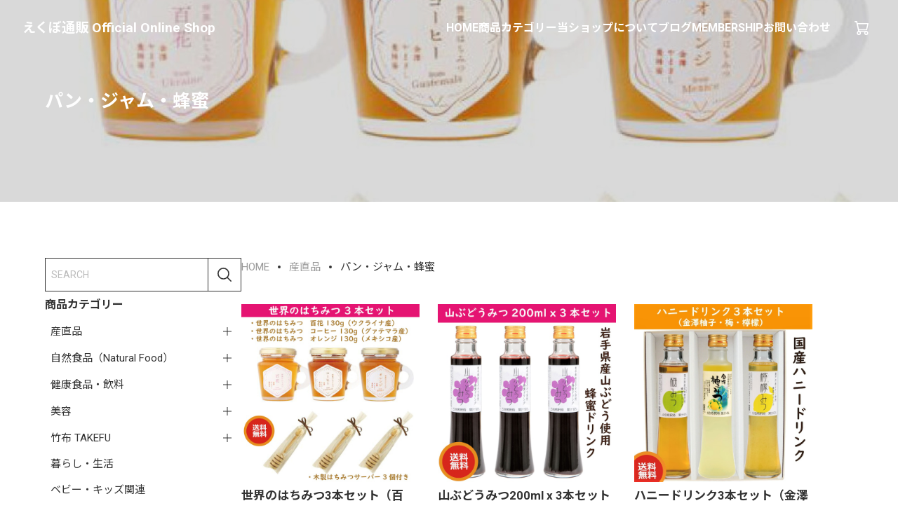

--- FILE ---
content_type: text/html; charset=UTF-8
request_url: https://shop.ekubo-shop.com/categories/5061263
body_size: 27613
content:
<!DOCTYPE html>
<head>

<link rel="stylesheet" type="text/css" href="https://cf-baseassets.thebase.in/6d028cc3333ac3604f46b2e09c3711b0/asset/shop/BASEshop-c04794395695aab12cc9.css"/>
	<script type="text/javascript">
	var _gaq = _gaq || [];
	var gtag = gtag || function(){};
</script>
			<script>
window.dataLayer = window.dataLayer || [];
window.dataLayer.push({

	
						'shopTheme': "market_calma-base-shop_6328509a839b9",
		
				'shopId': "egaoekubo-theshop-jp",

				
				
				
	
		});
</script>


<!-- Google Tag Manager for thebase.in-->
<noscript><iframe src="//www.googletagmanager.com/ns.html?id=GTM-K652NBTK"
height="0" width="0" style="display:none;visibility:hidden"></iframe></noscript>
<script>(function(w,d,s,l,i){w[l]=w[l]||[];w[l].push({'gtm.start':
new Date().getTime(),event:'gtm.js'});var f=d.getElementsByTagName(s)[0],
j=d.createElement(s),dl=l!='dataLayer'?'&l='+l:'';j.async=true;j.src=
'//www.googletagmanager.com/gtm.js?id='+i+dl;f.parentNode.insertBefore(j,f);
})(window,document,'script','dataLayer','GTM-K652NBTK');</script>
<!-- End Google Tag Manager -->

<script type="text/javascript">


</script>

	






	<meta charset="utf-8">
	<meta name="copyright" content="BASE">
	<meta name="viewport" content="viewport-fit=cover, width=device-width, initial-scale=1.0, maximum-scale=1.0, user-scalable=no">
	<title>パン・ジャム・蜂蜜 | えくぼ通販 Official Online Shop</title>
	<meta name="BASE-Theme-Name" content="GOODLIFE">
	<meta name="BASE-Theme-Version" content="69">
	<link rel='icon' type='image/png' href='//static.thebase.in/favicon.png' />
<link rel='apple-touch-icon' sizes='180x180' href='//static.thebase.in/apple-touch-icon.png' />
<link rel='apple-touch-icon-precomposed' href='//static.thebase.in/apple-touch-icon.png' />

	<link rel='canonical' href='https://shop.ekubo-shop.com/categories/5061263' />

	<script src="https://basefile.akamaized.net/calma-base-shop/6619031740da8/jquery-3.6.0.min.js"></script>
		<script>
		const FontEn = "'Roboto'";
		const FontJa = "'Noto Sans JP', sans-serif";
		const FontEnDisplay = "'Roboto Condensed'";
		const FontJaMincho = "'Noto Serif JP', serif";
		const BgColorHeader = "#fff";
	</script>
	<script defer src="https://basefile.akamaized.net/calma-base-shop/64622e51a909c/gl-font.js?1768288315023"></script>
		<script defer src="https://thebase.com/js/change_status.js?1768288315023"></script>
	<script defer src="https://basefile.akamaized.net/calma-base-shop/67af418279538/gl-common.js?1768288315023"></script>
		<script>const LoadItemsPageUrl = 'https://shop.ekubo-shop.com/load_items/categories/5061263/'; const LoadItemsPageUrlParams = '/market_calma-base-shop_6328509a839b9/0';</script>
	<script defer src="https://basefile.akamaized.net/calma-base-shop/64622ea5de556/gl-itemLoading.js?1768288315023"></script>
		<script>const blogFeedPageUrl = 'https://shop.ekubo-shop.com/blog/feed';</script>
	<script defer src="https://basefile.akamaized.net/calma-base-shop/64622d9e900fd/gl-blogFeed.js?1768288315023"></script>
							<script defer src="https://basefile.akamaized.net/calma-base-shop/64622de63f5f6/gl-categoryImg.js?1768288315023"></script>
		<script defer src="https://basefile.akamaized.net/calma-base-shop/64622dcfdb9de/gl-category.js?1768288315023"></script>
					<!--js-->
	<link rel="preconnect" href="https://fonts.googleapis.com">
	<link rel="preconnect" href="https://fonts.gstatic.com" crossorigin>
	<!-- Google Fonts -->

	
			
							<meta name="description" content="当ショップは「人にやさしく、地球にもやさしい本物商品を販売することで、お客様にえがおを届けたい。」　そんな想いで、「えくぼ企画」が運営しているお店です。　船井幸雄グループ（株）本物研究所　正規代理店ですので、安心してご利用下さい。また、全国から選りすぐりの産直品も販売しています。　常にお客様に喜ばれるサービスを心掛けている誠実なお店です。少しでもお客様へ笑顔を届けることができれば幸いです。" />
<meta name="keywords" content="パン・ジャム・蜂蜜 | えくぼ通販 Official Online Shop,BASE,EC,store,ネットショップ,コマース,作成" />
<meta property="fb:app_id" content="350947278320210" />
<meta property="og:description" content="当ショップは「人にやさしく、地球にもやさしい本物商品を販売することで、お客様にえがおを届けたい。」　そんな想いで、「えくぼ企画」が運営しているお店です。　船井幸雄グループ（株）本物研究所　正規代理店ですので、安心してご利用下さい。また、全国から選りすぐりの産直品も販売しています。　常にお客様に喜ばれるサービスを心掛けている誠実なお店です。少しでもお客様へ笑顔を届けることができれば幸いです。" />
<meta property="og:title" content="パン・ジャム・蜂蜜 | えくぼ通販 Official Online Shop powered by BASE" />
<meta property="og:image" content="https://static.thebase.in/img/shop/ogp.png" />
<meta property="og:url" content="https://shop.ekubo-shop.com/categories/5061263" />
<meta property="og:site_name" content="パン・ジャム・蜂蜜 | えくぼ通販 Official Online Shop powered by BASE" />
<meta property="og:type" content="website" />
<meta name="twitter:card" content="summary_large_image" />
		<meta name="twitter:site" content="@BASEec" />
	<meta name="twitter:url" content="https://shop.ekubo-shop.com/categories/5061263" />
<meta name="twitter:title" content="パン・ジャム・蜂蜜 | えくぼ通販 Official Online Shop powered by BASE" />
<meta name="twitter:description" content="当ショップは「人にやさしく、地球にもやさしい本物商品を販売することで、お客様にえがおを届けたい。」　そんな想いで、「えくぼ企画」が運営しているお店です。　船井幸雄グループ（株）本物研究所　正規代理店ですので、安心してご利用下さい。また、全国から選りすぐりの産直品も販売しています。　常にお客様に喜ばれるサービスを心掛けている誠実なお店です。少しでもお客様へ笑顔を届けることができれば幸いです。" />
<meta name="twitter:image" content="https://static.thebase.in/img/shop/ogp.png" />

			
			<link href="https://shop.ekubo-shop.com/blog/feed" rel="alternate" type="application/rss+xml" title="Blog | えくぼ通販 Official Online Shop">
		<style>
		:root {
			--BodyFontSize: 15px;
			--BodyFontColor: #333;
			--BodyLinkColor: #2096F3;
			--BgColorHeader: #fff;
			--LogoImgSize: 20px;
			--LogoTextColorBgOn: #333;
			--LogoTextSize: 16px;
			--NavTextColor: #fff;
			--NavTextColorBgOn: #333;
			--NavFontSize: 16px;
			--NavFontWeight: 700;
			--FooterNavBgColor: ;
			--FooterNavFontColor: ;
			--FooterBgColor: ;
			--FooterFontColor: ;
			--TitleFontSize: 24px;
			--TitleFontWeight: 700;
			--TitleColor: #333;
			--TitleAline: left;
			--BtnRadius: 8px;
			--BtnColor: #FD313F;
			--BtnTextColor: #fff;
			--BtnTextWeight: 700;
			--SlideTitleWeight: 700;
			--SlideTextColor01: #fff;
			--SlideBtnTextColor01: #333;
			--SlideTextColor02: #fff;
			--SlideBtnTextColor02: #333;
			--SlideTextColor03: #fff;
			--SlideBtnTextColor03: #333;
			--AreaBanner: 5;
			--AreaPickup: 5;
			--AreaRanking: 5;
			--AreaBlog: 5;
			--AreaItem: 5;
			--ItemImgRatio: 1/1;
			--ItemPriceWeight: 700;
			--StatusColor: #e75c5c;
			--ItemDetailCommonColor: ;
			--CategoryLowerHeader: url(/img/1px.png);
			--ConceptBgColor: #f7f7f7;
			--ConceptTitleColor: #333;
			--ConceptTextColor: #333;
			--ConceptBtnColor: #333;
			--ConceptBtnTextColor: #fff;
			--InfoTextColor: ;
			--BannerTitleWeight: 700;
			--PickUpImgRatio: 4/3;
			--RankingLabelColor: #333;
			--BlogLowerHeader: url(/img/1px.png);
			--BlogImgRatio: 1/1;
			--AboutLowerHeader: url(https://baseec-img-mng.akamaized.net/images/shop_front/egaoekubo-theshop-jp/a4a6cef6d0d624b359b18af92b63beff.jpg);
			--AboutSubTitleColor: #CCCCCC;
			--ShippingChargeColor: #F54336;
			--FaqColor: #000;
			--FaqColorQ: #fff;
			--CommunityLowerHeader: url(/img/1px.png);
			--MembershipLowerHeader: url(/img/1px.png);
			--MembershipRewardImgRatio: 3/2;
			--NewsAppBorder: #eee;
		}
	</style>
	<link rel="stylesheet" href="https://basefile.akamaized.net/calma-base-shop/661903bcef666/swiper-bundle-8.4.6.min.css">
	<link rel="stylesheet" href="https://basefile.akamaized.net/calma-base-shop/692c3f010b371/gl-common.css?1768288315023">
	
<style type="text/css">
body { 
        background-image: none;
        background-color: #FFFFFF;
     }
</style>


		<link rel="stylesheet" href="https://basefile.akamaized.net/calma-base-shop/6539b8c893788/gl-index.css?1768288315023">
	
	
	
	
	
			
		
		<!-- css -->
	<style>
	/* foundation ================= */
	/* base */
	body {
		font-family: 'Roboto', 'Noto Sans JP', sans-serif;
	}

	/* font */
	.c-font--display .header__logo, .c-font--display .gnav__menu .gnav__link, .c-font--display .mailmagazine__title .gnav__link, .c-font--display .gnav__menu--child a, .c-font--display .appsItemCategoryTag_child a, .c-font--display .appsItemCategoryTag_lowerchild a, .c-font--display .p-slide__title, .c-font--display .p-slide__btn a, .c-font--display .lower__title, .c-font--display .c-sec__title, .c-font--display .p-about__catch, .c-font--display .p-about__sub, .c-font--display#community .communityTitle, .c-font--display .p-concept__catch, .c-font--display .c-btn, .c-font--display .purchaseButton__btn, .c-font--display .salesPeriodModal__btn, .c-font--display .purchaseButtonModal__btn, .c-font--display .inquirySection .control-panel input#buttonLeave, .c-font--display #inquiryCompleteSection a, .c-font--display .mailMagazineSubscribe_submit, .c-font--display .communityButton, .c-font--display .review01__title, .c-font--display#MembershipPage .membership .heading, .c-font--display#MembershipPage .logo-text, .c-font--display#MembershipPage .membership .link, .c-font--display#MembershipPage .membership .edit, .c-font--display#MembershipPage .membership .mypage .customer-info, .c-font--display#MembershipPage .membership .mypage .definition-term {
		font-family: 'Roboto Condensed', 'Noto Sans JP', sans-serif !important;
	}
	.c-font--mincho .header__logo, .c-font--mincho .gnav__menu .gnav__link, .c-font--mincho .mailmagazine__title .gnav__link, .c-font--mincho .gnav__menu--child a, .c-font--mincho .appsItemCategoryTag_child a, .c-font--mincho .appsItemCategoryTag_lowerchild a, .c-font--mincho .p-slide__title, .c-font--mincho .p-slide__btn a, .c-font--mincho .lower__title, .c-font--mincho .c-sec__title, .c-font--mincho .p-banner__title, .c-font--mincho .p-pickup__title, .c-font--mincho .p-ranking__title, .c-font--mincho .p-item__title, .c-font--mincho #itemDetail .p-item__price h2, .c-font--mincho .p-related__title, .c-font--mincho #itemDetail .p-item__price .discountPrice__calcPrice, .c-font--mincho .p-guide__title, .c-font--mincho .p-blog__title, .c-font--mincho .blog_title a, .c-font--mincho #blog .main #about .blog_body h3, .c-font--mincho #community .communityPrice, .c-font--mincho #privacy dt, .c-font--mincho #law h3, .c-font--mincho .p-about__catch, .c-font--mincho .p-about__sub, .c-font--mincho .appsItemDetailCustomTag_heading, .c-font--mincho#community .communityTitle, .c-font--mincho .p-concept__catch, .c-font--mincho .c-btn, .c-font--mincho .purchaseButton__btn, .c-font--mincho .salesPeriodModal__btn, .c-font--mincho .purchaseButtonModal__btn, .c-font--mincho .inquirySection .control-panel input#buttonLeave, .c-font--mincho #inquiryCompleteSection a, .c-font--mincho .mailMagazineSubscribe_submit, .c-font--mincho .communityButton, .c-font--mincho .communityItemHeader, .c-font--mincho .communityUrlHeader, .c-font--mincho .communityItemTitle, .c-font--mincho .review01__title, .c-font--mincho#MembershipPage .membership .heading, .c-font--mincho#MembershipPage .logo-text, .c-font--mincho#MembershipPage .membership .link, .c-font--mincho#MembershipPage .membership .edit, .c-font--mincho#MembershipPage .membership .mypage .customer-info, .c-font--mincho#MembershipPage .membership .mypage .definition-term {
		font-family: 'Noto Serif JP', serif !important;
	}
	.c-font--display.c-font--mincho .header__logo, .c-font--display.c-font--mincho .gnav__menu .gnav__link, .c-font--display.c-font--mincho .mailmagazine__title .gnav__link, .c-font--display.c-font--mincho .gnav__menu--child a, .c-font--display.c-font--mincho .appsItemCategoryTag_child a, .c-font--display.c-font--mincho .appsItemCategoryTag_lowerchild a, .c-font--display.c-font--mincho .p-slide__title, .c-font--display.c-font--mincho .p-slide__btn a, .c-font--display.c-font--mincho .lower__title, .c-font--display.c-font--mincho .c-sec__title, .c-font--display.c-font--mincho .p-about__catch, .c-font--display.c-font--mincho .p-about__sub, .c-font--display.c-font--mincho#community .communityTitle, .c-font--display.c-font--mincho .p-concept__catch, .c-font--display.c-font--mincho .c-btn, .c-font--display.c-font--mincho .purchaseButton__btn, .c-font--display.c-font--mincho .salesPeriodModal__btn, .c-font--display.c-font--mincho .purchaseButtonModal__btn, .c-font--display.c-font--mincho .inquirySection .control-panel input#buttonLeave, .c-font--display.c-font--mincho #inquiryCompleteSection a, .c-font--display.c-font--mincho .mailMagazineSubscribe_submit, .c-font--display.c-font--mincho .communityButton, .c-font--display.c-font--mincho .review01__title, .c-font--display.c-font--mincho#MembershipPage .membership .heading, .c-font--display.c-font--mincho#MembershipPage .logo-text, .c-font--display.c-font--mincho#MembershipPage .membership .link, .c-font--display.c-font--mincho#MembershipPage .membership .edit, .c-font--display.c-font--mincho#MembershipPage .membership .mypage .customer-info, .c-font--display.c-font--mincho#MembershipPage .membership .mypage .definition-term {
		font-family: 'Roboto Condensed', 'Noto Serif JP', serif !important;
	}

	/* layout ================= */
	/* header -------- */
	/* base menu */
	.l-gnav #baseMenu ul li {
		border: 1px solid var(--NavTextColor);
				border: 1px solid var(--NavTextColorBgOn);
					}
	/* category menu */
				.menu-btn__child::before,
		.menu-btn__child::after {
			background-color: var(--NavTextColorBgOn);
		}
		.gnav__menu--child a,
		.appsItemCategoryTag_child a {
			color: var(--NavTextColorBgOn);
		}
		.appsItemCategoryTag_lowerchild a::before {
			background-color: var(--NavTextColorBgOn);
		}
					
	/* item search */
				.itemSearch__form {
			border: 1px solid var(--NavTextColorBgOn);
		}
		.itemSearch__btn {
			border-left: 1px solid var(--NavTextColorBgOn);
		}
			
	/* sns */
	

	
	
	/* col side fnav -------- */
		
	/* main -------- */
	
	/* footer -------- */
		
	/* project ================= */
	
	
	/* index -------- */
								.p-concept__wrap .c-sec__title {
			color: var(--ConceptTitleColor);
			border-bottom: 1px solid var(--ConceptTitleColor);
		}
						.p-concept__img {
			overflow: hidden;
			border-top-left-radius: 35vw;
		}
		@media screen and (min-width: 960px) {
			.p-concept__img {
				border-top-left-radius: 20vw;
			}
		}
		
		/* ranking -------- */
		.p-ranking__label {
			display: flex ;
			background-color: var(--RankingLabelColor);
		}
		.p-ranking__label::before {
			display: block ;
			color: var(--RankingLabelColor);
		}
			
	
	/* blog -------- */
	.blogListMain .blog_contents .text,
	.p-blog__content {
		display: -webkit-box;
	}
	
	
	

		</style>
<meta name="cot:primaryColor" content="#252525"><meta name="cot:accentColor" content="#FFB800"><meta name="cot:textColor" content="#252525"><meta name="cot:lightTextColor" content="#ffffff"><meta name="cot:complementaryColor" content="#252525"><meta name="cot:titleColor" content="#252525">

	

	<script type="text/javascript">
		;window.NREUM||(NREUM={});NREUM.init={distributed_tracing:{enabled:true},privacy:{cookies_enabled:true},ajax:{deny_list:["bam.nr-data.net"]}};

		;NREUM.loader_config={accountID:"2907216",trustKey:"2804831",agentID:"663072695",licenseKey:"NRJS-4c41e18b2dabf750af0",applicationID:"663072695"}
		;NREUM.info={beacon:"bam.nr-data.net",errorBeacon:"bam.nr-data.net",licenseKey:"NRJS-4c41e18b2dabf750af0",applicationID:"663072695",sa:1}

		;/*! For license information please see nr-loader-spa-1.236.0.min.js.LICENSE.txt */
		(()=>{"use strict";var e,t,r={5763:(e,t,r)=>{r.d(t,{P_:()=>l,Mt:()=>g,C5:()=>s,DL:()=>v,OP:()=>T,lF:()=>D,Yu:()=>y,Dg:()=>h,CX:()=>c,GE:()=>b,sU:()=>_});var n=r(8632),i=r(9567);const o={beacon:n.ce.beacon,errorBeacon:n.ce.errorBeacon,licenseKey:void 0,applicationID:void 0,sa:void 0,queueTime:void 0,applicationTime:void 0,ttGuid:void 0,user:void 0,account:void 0,product:void 0,extra:void 0,jsAttributes:{},userAttributes:void 0,atts:void 0,transactionName:void 0,tNamePlain:void 0},a={};function s(e){if(!e)throw new Error("All info objects require an agent identifier!");if(!a[e])throw new Error("Info for ".concat(e," was never set"));return a[e]}function c(e,t){if(!e)throw new Error("All info objects require an agent identifier!");a[e]=(0,i.D)(t,o),(0,n.Qy)(e,a[e],"info")}var u=r(7056);const d=()=>{const e={blockSelector:"[data-nr-block]",maskInputOptions:{password:!0}};return{allow_bfcache:!0,privacy:{cookies_enabled:!0},ajax:{deny_list:void 0,enabled:!0,harvestTimeSeconds:10},distributed_tracing:{enabled:void 0,exclude_newrelic_header:void 0,cors_use_newrelic_header:void 0,cors_use_tracecontext_headers:void 0,allowed_origins:void 0},session:{domain:void 0,expiresMs:u.oD,inactiveMs:u.Hb},ssl:void 0,obfuscate:void 0,jserrors:{enabled:!0,harvestTimeSeconds:10},metrics:{enabled:!0},page_action:{enabled:!0,harvestTimeSeconds:30},page_view_event:{enabled:!0},page_view_timing:{enabled:!0,harvestTimeSeconds:30,long_task:!1},session_trace:{enabled:!0,harvestTimeSeconds:10},harvest:{tooManyRequestsDelay:60},session_replay:{enabled:!1,harvestTimeSeconds:60,sampleRate:.1,errorSampleRate:.1,maskTextSelector:"*",maskAllInputs:!0,get blockClass(){return"nr-block"},get ignoreClass(){return"nr-ignore"},get maskTextClass(){return"nr-mask"},get blockSelector(){return e.blockSelector},set blockSelector(t){e.blockSelector+=",".concat(t)},get maskInputOptions(){return e.maskInputOptions},set maskInputOptions(t){e.maskInputOptions={...t,password:!0}}},spa:{enabled:!0,harvestTimeSeconds:10}}},f={};function l(e){if(!e)throw new Error("All configuration objects require an agent identifier!");if(!f[e])throw new Error("Configuration for ".concat(e," was never set"));return f[e]}function h(e,t){if(!e)throw new Error("All configuration objects require an agent identifier!");f[e]=(0,i.D)(t,d()),(0,n.Qy)(e,f[e],"config")}function g(e,t){if(!e)throw new Error("All configuration objects require an agent identifier!");var r=l(e);if(r){for(var n=t.split("."),i=0;i<n.length-1;i++)if("object"!=typeof(r=r[n[i]]))return;r=r[n[n.length-1]]}return r}const p={accountID:void 0,trustKey:void 0,agentID:void 0,licenseKey:void 0,applicationID:void 0,xpid:void 0},m={};function v(e){if(!e)throw new Error("All loader-config objects require an agent identifier!");if(!m[e])throw new Error("LoaderConfig for ".concat(e," was never set"));return m[e]}function b(e,t){if(!e)throw new Error("All loader-config objects require an agent identifier!");m[e]=(0,i.D)(t,p),(0,n.Qy)(e,m[e],"loader_config")}const y=(0,n.mF)().o;var w=r(385),x=r(6818);const A={buildEnv:x.Re,bytesSent:{},queryBytesSent:{},customTransaction:void 0,disabled:!1,distMethod:x.gF,isolatedBacklog:!1,loaderType:void 0,maxBytes:3e4,offset:Math.floor(w._A?.performance?.timeOrigin||w._A?.performance?.timing?.navigationStart||Date.now()),onerror:void 0,origin:""+w._A.location,ptid:void 0,releaseIds:{},session:void 0,xhrWrappable:"function"==typeof w._A.XMLHttpRequest?.prototype?.addEventListener,version:x.q4},E={};function T(e){if(!e)throw new Error("All runtime objects require an agent identifier!");if(!E[e])throw new Error("Runtime for ".concat(e," was never set"));return E[e]}function _(e,t){if(!e)throw new Error("All runtime objects require an agent identifier!");E[e]=(0,i.D)(t,A),(0,n.Qy)(e,E[e],"runtime")}function D(e){return function(e){try{const t=s(e);return!!t.licenseKey&&!!t.errorBeacon&&!!t.applicationID}catch(e){return!1}}(e)}},9567:(e,t,r)=>{r.d(t,{D:()=>i});var n=r(50);function i(e,t){try{if(!e||"object"!=typeof e)return(0,n.Z)("Setting a Configurable requires an object as input");if(!t||"object"!=typeof t)return(0,n.Z)("Setting a Configurable requires a model to set its initial properties");const r=Object.create(Object.getPrototypeOf(t),Object.getOwnPropertyDescriptors(t)),o=0===Object.keys(r).length?e:r;for(let a in o)if(void 0!==e[a])try{"object"==typeof e[a]&&"object"==typeof t[a]?r[a]=i(e[a],t[a]):r[a]=e[a]}catch(e){(0,n.Z)("An error occurred while setting a property of a Configurable",e)}return r}catch(e){(0,n.Z)("An error occured while setting a Configurable",e)}}},6818:(e,t,r)=>{r.d(t,{Re:()=>i,gF:()=>o,q4:()=>n});const n="1.236.0",i="PROD",o="CDN"},385:(e,t,r)=>{r.d(t,{FN:()=>a,IF:()=>u,Nk:()=>f,Tt:()=>s,_A:()=>o,il:()=>n,pL:()=>c,v6:()=>i,w1:()=>d});const n="undefined"!=typeof window&&!!window.document,i="undefined"!=typeof WorkerGlobalScope&&("undefined"!=typeof self&&self instanceof WorkerGlobalScope&&self.navigator instanceof WorkerNavigator||"undefined"!=typeof globalThis&&globalThis instanceof WorkerGlobalScope&&globalThis.navigator instanceof WorkerNavigator),o=n?window:"undefined"!=typeof WorkerGlobalScope&&("undefined"!=typeof self&&self instanceof WorkerGlobalScope&&self||"undefined"!=typeof globalThis&&globalThis instanceof WorkerGlobalScope&&globalThis),a=""+o?.location,s=/iPad|iPhone|iPod/.test(navigator.userAgent),c=s&&"undefined"==typeof SharedWorker,u=(()=>{const e=navigator.userAgent.match(/Firefox[/\s](\d+\.\d+)/);return Array.isArray(e)&&e.length>=2?+e[1]:0})(),d=Boolean(n&&window.document.documentMode),f=!!navigator.sendBeacon},1117:(e,t,r)=>{r.d(t,{w:()=>o});var n=r(50);const i={agentIdentifier:"",ee:void 0};class o{constructor(e){try{if("object"!=typeof e)return(0,n.Z)("shared context requires an object as input");this.sharedContext={},Object.assign(this.sharedContext,i),Object.entries(e).forEach((e=>{let[t,r]=e;Object.keys(i).includes(t)&&(this.sharedContext[t]=r)}))}catch(e){(0,n.Z)("An error occured while setting SharedContext",e)}}}},8e3:(e,t,r)=>{r.d(t,{L:()=>d,R:()=>c});var n=r(2177),i=r(1284),o=r(4322),a=r(3325);const s={};function c(e,t){const r={staged:!1,priority:a.p[t]||0};u(e),s[e].get(t)||s[e].set(t,r)}function u(e){e&&(s[e]||(s[e]=new Map))}function d(){let e=arguments.length>0&&void 0!==arguments[0]?arguments[0]:"",t=arguments.length>1&&void 0!==arguments[1]?arguments[1]:"feature";if(u(e),!e||!s[e].get(t))return a(t);s[e].get(t).staged=!0;const r=[...s[e]];function a(t){const r=e?n.ee.get(e):n.ee,a=o.X.handlers;if(r.backlog&&a){var s=r.backlog[t],c=a[t];if(c){for(var u=0;s&&u<s.length;++u)f(s[u],c);(0,i.D)(c,(function(e,t){(0,i.D)(t,(function(t,r){r[0].on(e,r[1])}))}))}delete a[t],r.backlog[t]=null,r.emit("drain-"+t,[])}}r.every((e=>{let[t,r]=e;return r.staged}))&&(r.sort(((e,t)=>e[1].priority-t[1].priority)),r.forEach((e=>{let[t]=e;a(t)})))}function f(e,t){var r=e[1];(0,i.D)(t[r],(function(t,r){var n=e[0];if(r[0]===n){var i=r[1],o=e[3],a=e[2];i.apply(o,a)}}))}},2177:(e,t,r)=>{r.d(t,{c:()=>f,ee:()=>u});var n=r(8632),i=r(2210),o=r(1284),a=r(5763),s="nr@context";let c=(0,n.fP)();var u;function d(){}function f(e){return(0,i.X)(e,s,l)}function l(){return new d}function h(){u.aborted=!0,u.backlog={}}c.ee?u=c.ee:(u=function e(t,r){var n={},c={},f={},g=!1;try{g=16===r.length&&(0,a.OP)(r).isolatedBacklog}catch(e){}var p={on:b,addEventListener:b,removeEventListener:y,emit:v,get:x,listeners:w,context:m,buffer:A,abort:h,aborted:!1,isBuffering:E,debugId:r,backlog:g?{}:t&&"object"==typeof t.backlog?t.backlog:{}};return p;function m(e){return e&&e instanceof d?e:e?(0,i.X)(e,s,l):l()}function v(e,r,n,i,o){if(!1!==o&&(o=!0),!u.aborted||i){t&&o&&t.emit(e,r,n);for(var a=m(n),s=w(e),d=s.length,f=0;f<d;f++)s[f].apply(a,r);var l=T()[c[e]];return l&&l.push([p,e,r,a]),a}}function b(e,t){n[e]=w(e).concat(t)}function y(e,t){var r=n[e];if(r)for(var i=0;i<r.length;i++)r[i]===t&&r.splice(i,1)}function w(e){return n[e]||[]}function x(t){return f[t]=f[t]||e(p,t)}function A(e,t){var r=T();p.aborted||(0,o.D)(e,(function(e,n){t=t||"feature",c[n]=t,t in r||(r[t]=[])}))}function E(e){return!!T()[c[e]]}function T(){return p.backlog}}(void 0,"globalEE"),c.ee=u)},5546:(e,t,r)=>{r.d(t,{E:()=>n,p:()=>i});var n=r(2177).ee.get("handle");function i(e,t,r,i,o){o?(o.buffer([e],i),o.emit(e,t,r)):(n.buffer([e],i),n.emit(e,t,r))}},4322:(e,t,r)=>{r.d(t,{X:()=>o});var n=r(5546);o.on=a;var i=o.handlers={};function o(e,t,r,o){a(o||n.E,i,e,t,r)}function a(e,t,r,i,o){o||(o="feature"),e||(e=n.E);var a=t[o]=t[o]||{};(a[r]=a[r]||[]).push([e,i])}},3239:(e,t,r)=>{r.d(t,{bP:()=>s,iz:()=>c,m$:()=>a});var n=r(385);let i=!1,o=!1;try{const e={get passive(){return i=!0,!1},get signal(){return o=!0,!1}};n._A.addEventListener("test",null,e),n._A.removeEventListener("test",null,e)}catch(e){}function a(e,t){return i||o?{capture:!!e,passive:i,signal:t}:!!e}function s(e,t){let r=arguments.length>2&&void 0!==arguments[2]&&arguments[2],n=arguments.length>3?arguments[3]:void 0;window.addEventListener(e,t,a(r,n))}function c(e,t){let r=arguments.length>2&&void 0!==arguments[2]&&arguments[2],n=arguments.length>3?arguments[3]:void 0;document.addEventListener(e,t,a(r,n))}},4402:(e,t,r)=>{r.d(t,{Ht:()=>u,M:()=>c,Rl:()=>a,ky:()=>s});var n=r(385);const i="xxxxxxxx-xxxx-4xxx-yxxx-xxxxxxxxxxxx";function o(e,t){return e?15&e[t]:16*Math.random()|0}function a(){const e=n._A?.crypto||n._A?.msCrypto;let t,r=0;return e&&e.getRandomValues&&(t=e.getRandomValues(new Uint8Array(31))),i.split("").map((e=>"x"===e?o(t,++r).toString(16):"y"===e?(3&o()|8).toString(16):e)).join("")}function s(e){const t=n._A?.crypto||n._A?.msCrypto;let r,i=0;t&&t.getRandomValues&&(r=t.getRandomValues(new Uint8Array(31)));const a=[];for(var s=0;s<e;s++)a.push(o(r,++i).toString(16));return a.join("")}function c(){return s(16)}function u(){return s(32)}},7056:(e,t,r)=>{r.d(t,{Bq:()=>n,Hb:()=>o,oD:()=>i});const n="NRBA",i=144e5,o=18e5},7894:(e,t,r)=>{function n(){return Math.round(performance.now())}r.d(t,{z:()=>n})},7243:(e,t,r)=>{r.d(t,{e:()=>o});var n=r(385),i={};function o(e){if(e in i)return i[e];if(0===(e||"").indexOf("data:"))return{protocol:"data"};let t;var r=n._A?.location,o={};if(n.il)t=document.createElement("a"),t.href=e;else try{t=new URL(e,r.href)}catch(e){return o}o.port=t.port;var a=t.href.split("://");!o.port&&a[1]&&(o.port=a[1].split("/")[0].split("@").pop().split(":")[1]),o.port&&"0"!==o.port||(o.port="https"===a[0]?"443":"80"),o.hostname=t.hostname||r.hostname,o.pathname=t.pathname,o.protocol=a[0],"/"!==o.pathname.charAt(0)&&(o.pathname="/"+o.pathname);var s=!t.protocol||":"===t.protocol||t.protocol===r.protocol,c=t.hostname===r.hostname&&t.port===r.port;return o.sameOrigin=s&&(!t.hostname||c),"/"===o.pathname&&(i[e]=o),o}},50:(e,t,r)=>{function n(e,t){"function"==typeof console.warn&&(console.warn("New Relic: ".concat(e)),t&&console.warn(t))}r.d(t,{Z:()=>n})},2587:(e,t,r)=>{r.d(t,{N:()=>c,T:()=>u});var n=r(2177),i=r(5546),o=r(8e3),a=r(3325);const s={stn:[a.D.sessionTrace],err:[a.D.jserrors,a.D.metrics],ins:[a.D.pageAction],spa:[a.D.spa],sr:[a.D.sessionReplay,a.D.sessionTrace]};function c(e,t){const r=n.ee.get(t);e&&"object"==typeof e&&(Object.entries(e).forEach((e=>{let[t,n]=e;void 0===u[t]&&(s[t]?s[t].forEach((e=>{n?(0,i.p)("feat-"+t,[],void 0,e,r):(0,i.p)("block-"+t,[],void 0,e,r),(0,i.p)("rumresp-"+t,[Boolean(n)],void 0,e,r)})):n&&(0,i.p)("feat-"+t,[],void 0,void 0,r),u[t]=Boolean(n))})),Object.keys(s).forEach((e=>{void 0===u[e]&&(s[e]?.forEach((t=>(0,i.p)("rumresp-"+e,[!1],void 0,t,r))),u[e]=!1)})),(0,o.L)(t,a.D.pageViewEvent))}const u={}},2210:(e,t,r)=>{r.d(t,{X:()=>i});var n=Object.prototype.hasOwnProperty;function i(e,t,r){if(n.call(e,t))return e[t];var i=r();if(Object.defineProperty&&Object.keys)try{return Object.defineProperty(e,t,{value:i,writable:!0,enumerable:!1}),i}catch(e){}return e[t]=i,i}},1284:(e,t,r)=>{r.d(t,{D:()=>n});const n=(e,t)=>Object.entries(e||{}).map((e=>{let[r,n]=e;return t(r,n)}))},4351:(e,t,r)=>{r.d(t,{P:()=>o});var n=r(2177);const i=()=>{const e=new WeakSet;return(t,r)=>{if("object"==typeof r&&null!==r){if(e.has(r))return;e.add(r)}return r}};function o(e){try{return JSON.stringify(e,i())}catch(e){try{n.ee.emit("internal-error",[e])}catch(e){}}}},3960:(e,t,r)=>{r.d(t,{K:()=>a,b:()=>o});var n=r(3239);function i(){return"undefined"==typeof document||"complete"===document.readyState}function o(e,t){if(i())return e();(0,n.bP)("load",e,t)}function a(e){if(i())return e();(0,n.iz)("DOMContentLoaded",e)}},8632:(e,t,r)=>{r.d(t,{EZ:()=>u,Qy:()=>c,ce:()=>o,fP:()=>a,gG:()=>d,mF:()=>s});var n=r(7894),i=r(385);const o={beacon:"bam.nr-data.net",errorBeacon:"bam.nr-data.net"};function a(){return i._A.NREUM||(i._A.NREUM={}),void 0===i._A.newrelic&&(i._A.newrelic=i._A.NREUM),i._A.NREUM}function s(){let e=a();return e.o||(e.o={ST:i._A.setTimeout,SI:i._A.setImmediate,CT:i._A.clearTimeout,XHR:i._A.XMLHttpRequest,REQ:i._A.Request,EV:i._A.Event,PR:i._A.Promise,MO:i._A.MutationObserver,FETCH:i._A.fetch}),e}function c(e,t,r){let i=a();const o=i.initializedAgents||{},s=o[e]||{};return Object.keys(s).length||(s.initializedAt={ms:(0,n.z)(),date:new Date}),i.initializedAgents={...o,[e]:{...s,[r]:t}},i}function u(e,t){a()[e]=t}function d(){return function(){let e=a();const t=e.info||{};e.info={beacon:o.beacon,errorBeacon:o.errorBeacon,...t}}(),function(){let e=a();const t=e.init||{};e.init={...t}}(),s(),function(){let e=a();const t=e.loader_config||{};e.loader_config={...t}}(),a()}},7956:(e,t,r)=>{r.d(t,{N:()=>i});var n=r(3239);function i(e){let t=arguments.length>1&&void 0!==arguments[1]&&arguments[1],r=arguments.length>2?arguments[2]:void 0,i=arguments.length>3?arguments[3]:void 0;return void(0,n.iz)("visibilitychange",(function(){if(t)return void("hidden"==document.visibilityState&&e());e(document.visibilityState)}),r,i)}},1214:(e,t,r)=>{r.d(t,{em:()=>v,u5:()=>N,QU:()=>S,_L:()=>I,Gm:()=>L,Lg:()=>M,gy:()=>U,BV:()=>Q,Kf:()=>ee});var n=r(2177);const i="nr@original";var o=Object.prototype.hasOwnProperty,a=!1;function s(e,t){return e||(e=n.ee),r.inPlace=function(e,t,n,i,o){n||(n="");var a,s,c,u="-"===n.charAt(0);for(c=0;c<t.length;c++)d(a=e[s=t[c]])||(e[s]=r(a,u?s+n:n,i,s,o))},r.flag=i,r;function r(t,r,n,a,s){return d(t)?t:(r||(r=""),nrWrapper[i]=t,u(t,nrWrapper,e),nrWrapper);function nrWrapper(){var i,u,d,f;try{u=this,i=[...arguments],d="function"==typeof n?n(i,u):n||{}}catch(t){c([t,"",[i,u,a],d],e)}o(r+"start",[i,u,a],d,s);try{return f=t.apply(u,i)}catch(e){throw o(r+"err",[i,u,e],d,s),e}finally{o(r+"end",[i,u,f],d,s)}}}function o(r,n,i,o){if(!a||t){var s=a;a=!0;try{e.emit(r,n,i,t,o)}catch(t){c([t,r,n,i],e)}a=s}}}function c(e,t){t||(t=n.ee);try{t.emit("internal-error",e)}catch(e){}}function u(e,t,r){if(Object.defineProperty&&Object.keys)try{return Object.keys(e).forEach((function(r){Object.defineProperty(t,r,{get:function(){return e[r]},set:function(t){return e[r]=t,t}})})),t}catch(e){c([e],r)}for(var n in e)o.call(e,n)&&(t[n]=e[n]);return t}function d(e){return!(e&&e instanceof Function&&e.apply&&!e[i])}var f=r(2210),l=r(385);const h={},g=XMLHttpRequest,p="addEventListener",m="removeEventListener";function v(e){var t=function(e){return(e||n.ee).get("events")}(e);if(h[t.debugId]++)return t;h[t.debugId]=1;var r=s(t,!0);function i(e){r.inPlace(e,[p,m],"-",o)}function o(e,t){return e[1]}return"getPrototypeOf"in Object&&(l.il&&b(document,i),b(l._A,i),b(g.prototype,i)),t.on(p+"-start",(function(e,t){var n=e[1];if(null!==n&&("function"==typeof n||"object"==typeof n)){var i=(0,f.X)(n,"nr@wrapped",(function(){var e={object:function(){if("function"!=typeof n.handleEvent)return;return n.handleEvent.apply(n,arguments)},function:n}[typeof n];return e?r(e,"fn-",null,e.name||"anonymous"):n}));this.wrapped=e[1]=i}})),t.on(m+"-start",(function(e){e[1]=this.wrapped||e[1]})),t}function b(e,t){let r=e;for(;"object"==typeof r&&!Object.prototype.hasOwnProperty.call(r,p);)r=Object.getPrototypeOf(r);for(var n=arguments.length,i=new Array(n>2?n-2:0),o=2;o<n;o++)i[o-2]=arguments[o];r&&t(r,...i)}var y="fetch-",w=y+"body-",x=["arrayBuffer","blob","json","text","formData"],A=l._A.Request,E=l._A.Response,T="prototype",_="nr@context";const D={};function N(e){const t=function(e){return(e||n.ee).get("fetch")}(e);if(!(A&&E&&l._A.fetch))return t;if(D[t.debugId]++)return t;function r(e,r,n){var i=e[r];"function"==typeof i&&(e[r]=function(){var e,r=[...arguments],o={};t.emit(n+"before-start",[r],o),o[_]&&o[_].dt&&(e=o[_].dt);var a=i.apply(this,r);return t.emit(n+"start",[r,e],a),a.then((function(e){return t.emit(n+"end",[null,e],a),e}),(function(e){throw t.emit(n+"end",[e],a),e}))})}return D[t.debugId]=1,x.forEach((e=>{r(A[T],e,w),r(E[T],e,w)})),r(l._A,"fetch",y),t.on(y+"end",(function(e,r){var n=this;if(r){var i=r.headers.get("content-length");null!==i&&(n.rxSize=i),t.emit(y+"done",[null,r],n)}else t.emit(y+"done",[e],n)})),t}const O={},j=["pushState","replaceState"];function S(e){const t=function(e){return(e||n.ee).get("history")}(e);return!l.il||O[t.debugId]++||(O[t.debugId]=1,s(t).inPlace(window.history,j,"-")),t}var P=r(3239);const C={},R=["appendChild","insertBefore","replaceChild"];function I(e){const t=function(e){return(e||n.ee).get("jsonp")}(e);if(!l.il||C[t.debugId])return t;C[t.debugId]=!0;var r=s(t),i=/[?&](?:callback|cb)=([^&#]+)/,o=/(.*)\.([^.]+)/,a=/^(\w+)(\.|$)(.*)$/;function c(e,t){var r=e.match(a),n=r[1],i=r[3];return i?c(i,t[n]):t[n]}return r.inPlace(Node.prototype,R,"dom-"),t.on("dom-start",(function(e){!function(e){if(!e||"string"!=typeof e.nodeName||"script"!==e.nodeName.toLowerCase())return;if("function"!=typeof e.addEventListener)return;var n=(a=e.src,s=a.match(i),s?s[1]:null);var a,s;if(!n)return;var u=function(e){var t=e.match(o);if(t&&t.length>=3)return{key:t[2],parent:c(t[1],window)};return{key:e,parent:window}}(n);if("function"!=typeof u.parent[u.key])return;var d={};function f(){t.emit("jsonp-end",[],d),e.removeEventListener("load",f,(0,P.m$)(!1)),e.removeEventListener("error",l,(0,P.m$)(!1))}function l(){t.emit("jsonp-error",[],d),t.emit("jsonp-end",[],d),e.removeEventListener("load",f,(0,P.m$)(!1)),e.removeEventListener("error",l,(0,P.m$)(!1))}r.inPlace(u.parent,[u.key],"cb-",d),e.addEventListener("load",f,(0,P.m$)(!1)),e.addEventListener("error",l,(0,P.m$)(!1)),t.emit("new-jsonp",[e.src],d)}(e[0])})),t}var k=r(5763);const H={};function L(e){const t=function(e){return(e||n.ee).get("mutation")}(e);if(!l.il||H[t.debugId])return t;H[t.debugId]=!0;var r=s(t),i=k.Yu.MO;return i&&(window.MutationObserver=function(e){return this instanceof i?new i(r(e,"fn-")):i.apply(this,arguments)},MutationObserver.prototype=i.prototype),t}const z={};function M(e){const t=function(e){return(e||n.ee).get("promise")}(e);if(z[t.debugId])return t;z[t.debugId]=!0;var r=n.c,o=s(t),a=k.Yu.PR;return a&&function(){function e(r){var n=t.context(),i=o(r,"executor-",n,null,!1);const s=Reflect.construct(a,[i],e);return t.context(s).getCtx=function(){return n},s}l._A.Promise=e,Object.defineProperty(e,"name",{value:"Promise"}),e.toString=function(){return a.toString()},Object.setPrototypeOf(e,a),["all","race"].forEach((function(r){const n=a[r];e[r]=function(e){let i=!1;[...e||[]].forEach((e=>{this.resolve(e).then(a("all"===r),a(!1))}));const o=n.apply(this,arguments);return o;function a(e){return function(){t.emit("propagate",[null,!i],o,!1,!1),i=i||!e}}}})),["resolve","reject"].forEach((function(r){const n=a[r];e[r]=function(e){const r=n.apply(this,arguments);return e!==r&&t.emit("propagate",[e,!0],r,!1,!1),r}})),e.prototype=a.prototype;const n=a.prototype.then;a.prototype.then=function(){var e=this,i=r(e);i.promise=e;for(var a=arguments.length,s=new Array(a),c=0;c<a;c++)s[c]=arguments[c];s[0]=o(s[0],"cb-",i,null,!1),s[1]=o(s[1],"cb-",i,null,!1);const u=n.apply(this,s);return i.nextPromise=u,t.emit("propagate",[e,!0],u,!1,!1),u},a.prototype.then[i]=n,t.on("executor-start",(function(e){e[0]=o(e[0],"resolve-",this,null,!1),e[1]=o(e[1],"resolve-",this,null,!1)})),t.on("executor-err",(function(e,t,r){e[1](r)})),t.on("cb-end",(function(e,r,n){t.emit("propagate",[n,!0],this.nextPromise,!1,!1)})),t.on("propagate",(function(e,r,n){this.getCtx&&!r||(this.getCtx=function(){if(e instanceof Promise)var r=t.context(e);return r&&r.getCtx?r.getCtx():this})}))}(),t}const B={},F="requestAnimationFrame";function U(e){const t=function(e){return(e||n.ee).get("raf")}(e);if(!l.il||B[t.debugId]++)return t;B[t.debugId]=1;var r=s(t);return r.inPlace(window,[F],"raf-"),t.on("raf-start",(function(e){e[0]=r(e[0],"fn-")})),t}const q={},G="setTimeout",V="setInterval",X="clearTimeout",W="-start",Z="-",$=[G,"setImmediate",V,X,"clearImmediate"];function Q(e){const t=function(e){return(e||n.ee).get("timer")}(e);if(q[t.debugId]++)return t;q[t.debugId]=1;var r=s(t);return r.inPlace(l._A,$.slice(0,2),G+Z),r.inPlace(l._A,$.slice(2,3),V+Z),r.inPlace(l._A,$.slice(3),X+Z),t.on(V+W,(function(e,t,n){e[0]=r(e[0],"fn-",null,n)})),t.on(G+W,(function(e,t,n){this.method=n,this.timerDuration=isNaN(e[1])?0:+e[1],e[0]=r(e[0],"fn-",this,n)})),t}var Y=r(50);const K={},J=["open","send"];function ee(e){var t=e||n.ee;const r=function(e){return(e||n.ee).get("xhr")}(t);if(K[r.debugId]++)return r;K[r.debugId]=1,v(t);var i=s(r),o=k.Yu.XHR,a=k.Yu.MO,c=k.Yu.PR,u=k.Yu.SI,d="readystatechange",f=["onload","onerror","onabort","onloadstart","onloadend","onprogress","ontimeout"],h=[],g=l._A.XMLHttpRequest.listeners,p=l._A.XMLHttpRequest=function(e){var t=new o(e);function n(){try{r.emit("new-xhr",[t],t),t.addEventListener(d,b,(0,P.m$)(!1))}catch(e){(0,Y.Z)("An error occured while intercepting XHR",e);try{r.emit("internal-error",[e])}catch(e){}}}return this.listeners=g?[...g,n]:[n],this.listeners.forEach((e=>e())),t};function m(e,t){i.inPlace(t,["onreadystatechange"],"fn-",E)}function b(){var e=this,t=r.context(e);e.readyState>3&&!t.resolved&&(t.resolved=!0,r.emit("xhr-resolved",[],e)),i.inPlace(e,f,"fn-",E)}if(function(e,t){for(var r in e)t[r]=e[r]}(o,p),p.prototype=o.prototype,i.inPlace(p.prototype,J,"-xhr-",E),r.on("send-xhr-start",(function(e,t){m(e,t),function(e){h.push(e),a&&(y?y.then(A):u?u(A):(w=-w,x.data=w))}(t)})),r.on("open-xhr-start",m),a){var y=c&&c.resolve();if(!u&&!c){var w=1,x=document.createTextNode(w);new a(A).observe(x,{characterData:!0})}}else t.on("fn-end",(function(e){e[0]&&e[0].type===d||A()}));function A(){for(var e=0;e<h.length;e++)m(0,h[e]);h.length&&(h=[])}function E(e,t){return t}return r}},7825:(e,t,r)=>{r.d(t,{t:()=>n});const n=r(3325).D.ajax},6660:(e,t,r)=>{r.d(t,{A:()=>i,t:()=>n});const n=r(3325).D.jserrors,i="nr@seenError"},3081:(e,t,r)=>{r.d(t,{gF:()=>o,mY:()=>i,t9:()=>n,vz:()=>s,xS:()=>a});const n=r(3325).D.metrics,i="sm",o="cm",a="storeSupportabilityMetrics",s="storeEventMetrics"},4649:(e,t,r)=>{r.d(t,{t:()=>n});const n=r(3325).D.pageAction},7633:(e,t,r)=>{r.d(t,{Dz:()=>i,OJ:()=>a,qw:()=>o,t9:()=>n});const n=r(3325).D.pageViewEvent,i="firstbyte",o="domcontent",a="windowload"},9251:(e,t,r)=>{r.d(t,{t:()=>n});const n=r(3325).D.pageViewTiming},3614:(e,t,r)=>{r.d(t,{BST_RESOURCE:()=>i,END:()=>s,FEATURE_NAME:()=>n,FN_END:()=>u,FN_START:()=>c,PUSH_STATE:()=>d,RESOURCE:()=>o,START:()=>a});const n=r(3325).D.sessionTrace,i="bstResource",o="resource",a="-start",s="-end",c="fn"+a,u="fn"+s,d="pushState"},7836:(e,t,r)=>{r.d(t,{BODY:()=>A,CB_END:()=>E,CB_START:()=>u,END:()=>x,FEATURE_NAME:()=>i,FETCH:()=>_,FETCH_BODY:()=>v,FETCH_DONE:()=>m,FETCH_START:()=>p,FN_END:()=>c,FN_START:()=>s,INTERACTION:()=>l,INTERACTION_API:()=>d,INTERACTION_EVENTS:()=>o,JSONP_END:()=>b,JSONP_NODE:()=>g,JS_TIME:()=>T,MAX_TIMER_BUDGET:()=>a,REMAINING:()=>f,SPA_NODE:()=>h,START:()=>w,originalSetTimeout:()=>y});var n=r(5763);const i=r(3325).D.spa,o=["click","submit","keypress","keydown","keyup","change"],a=999,s="fn-start",c="fn-end",u="cb-start",d="api-ixn-",f="remaining",l="interaction",h="spaNode",g="jsonpNode",p="fetch-start",m="fetch-done",v="fetch-body-",b="jsonp-end",y=n.Yu.ST,w="-start",x="-end",A="-body",E="cb"+x,T="jsTime",_="fetch"},5938:(e,t,r)=>{r.d(t,{W:()=>o});var n=r(5763),i=r(2177);class o{constructor(e,t,r){this.agentIdentifier=e,this.aggregator=t,this.ee=i.ee.get(e,(0,n.OP)(this.agentIdentifier).isolatedBacklog),this.featureName=r,this.blocked=!1}}},9144:(e,t,r)=>{r.d(t,{j:()=>m});var n=r(3325),i=r(5763),o=r(5546),a=r(2177),s=r(7894),c=r(8e3),u=r(3960),d=r(385),f=r(50),l=r(3081),h=r(8632);function g(){const e=(0,h.gG)();["setErrorHandler","finished","addToTrace","inlineHit","addRelease","addPageAction","setCurrentRouteName","setPageViewName","setCustomAttribute","interaction","noticeError","setUserId"].forEach((t=>{e[t]=function(){for(var r=arguments.length,n=new Array(r),i=0;i<r;i++)n[i]=arguments[i];return function(t){for(var r=arguments.length,n=new Array(r>1?r-1:0),i=1;i<r;i++)n[i-1]=arguments[i];let o=[];return Object.values(e.initializedAgents).forEach((e=>{e.exposed&&e.api[t]&&o.push(e.api[t](...n))})),o.length>1?o:o[0]}(t,...n)}}))}var p=r(2587);function m(e){let t=arguments.length>1&&void 0!==arguments[1]?arguments[1]:{},m=arguments.length>2?arguments[2]:void 0,v=arguments.length>3?arguments[3]:void 0,{init:b,info:y,loader_config:w,runtime:x={loaderType:m},exposed:A=!0}=t;const E=(0,h.gG)();y||(b=E.init,y=E.info,w=E.loader_config),(0,i.Dg)(e,b||{}),(0,i.GE)(e,w||{}),(0,i.sU)(e,x),y.jsAttributes??={},d.v6&&(y.jsAttributes.isWorker=!0),(0,i.CX)(e,y),g();const T=function(e,t){t||(0,c.R)(e,"api");const h={};var g=a.ee.get(e),p=g.get("tracer"),m="api-",v=m+"ixn-";function b(t,r,n,o){const a=(0,i.C5)(e);return null===r?delete a.jsAttributes[t]:(0,i.CX)(e,{...a,jsAttributes:{...a.jsAttributes,[t]:r}}),x(m,n,!0,o||null===r?"session":void 0)(t,r)}function y(){}["setErrorHandler","finished","addToTrace","inlineHit","addRelease"].forEach((e=>h[e]=x(m,e,!0,"api"))),h.addPageAction=x(m,"addPageAction",!0,n.D.pageAction),h.setCurrentRouteName=x(m,"routeName",!0,n.D.spa),h.setPageViewName=function(t,r){if("string"==typeof t)return"/"!==t.charAt(0)&&(t="/"+t),(0,i.OP)(e).customTransaction=(r||"http://custom.transaction")+t,x(m,"setPageViewName",!0)()},h.setCustomAttribute=function(e,t){let r=arguments.length>2&&void 0!==arguments[2]&&arguments[2];if("string"==typeof e){if(["string","number"].includes(typeof t)||null===t)return b(e,t,"setCustomAttribute",r);(0,f.Z)("Failed to execute setCustomAttribute.\nNon-null value must be a string or number type, but a type of <".concat(typeof t,"> was provided."))}else(0,f.Z)("Failed to execute setCustomAttribute.\nName must be a string type, but a type of <".concat(typeof e,"> was provided."))},h.setUserId=function(e){if("string"==typeof e||null===e)return b("enduser.id",e,"setUserId",!0);(0,f.Z)("Failed to execute setUserId.\nNon-null value must be a string type, but a type of <".concat(typeof e,"> was provided."))},h.interaction=function(){return(new y).get()};var w=y.prototype={createTracer:function(e,t){var r={},i=this,a="function"==typeof t;return(0,o.p)(v+"tracer",[(0,s.z)(),e,r],i,n.D.spa,g),function(){if(p.emit((a?"":"no-")+"fn-start",[(0,s.z)(),i,a],r),a)try{return t.apply(this,arguments)}catch(e){throw p.emit("fn-err",[arguments,this,"string"==typeof e?new Error(e):e],r),e}finally{p.emit("fn-end",[(0,s.z)()],r)}}}};function x(e,t,r,i){return function(){return(0,o.p)(l.xS,["API/"+t+"/called"],void 0,n.D.metrics,g),i&&(0,o.p)(e+t,[(0,s.z)(),...arguments],r?null:this,i,g),r?void 0:this}}function A(){r.e(439).then(r.bind(r,7438)).then((t=>{let{setAPI:r}=t;r(e),(0,c.L)(e,"api")})).catch((()=>(0,f.Z)("Downloading runtime APIs failed...")))}return["actionText","setName","setAttribute","save","ignore","onEnd","getContext","end","get"].forEach((e=>{w[e]=x(v,e,void 0,n.D.spa)})),h.noticeError=function(e,t){"string"==typeof e&&(e=new Error(e)),(0,o.p)(l.xS,["API/noticeError/called"],void 0,n.D.metrics,g),(0,o.p)("err",[e,(0,s.z)(),!1,t],void 0,n.D.jserrors,g)},d.il?(0,u.b)((()=>A()),!0):A(),h}(e,v);return(0,h.Qy)(e,T,"api"),(0,h.Qy)(e,A,"exposed"),(0,h.EZ)("activatedFeatures",p.T),T}},3325:(e,t,r)=>{r.d(t,{D:()=>n,p:()=>i});const n={ajax:"ajax",jserrors:"jserrors",metrics:"metrics",pageAction:"page_action",pageViewEvent:"page_view_event",pageViewTiming:"page_view_timing",sessionReplay:"session_replay",sessionTrace:"session_trace",spa:"spa"},i={[n.pageViewEvent]:1,[n.pageViewTiming]:2,[n.metrics]:3,[n.jserrors]:4,[n.ajax]:5,[n.sessionTrace]:6,[n.pageAction]:7,[n.spa]:8,[n.sessionReplay]:9}}},n={};function i(e){var t=n[e];if(void 0!==t)return t.exports;var o=n[e]={exports:{}};return r[e](o,o.exports,i),o.exports}i.m=r,i.d=(e,t)=>{for(var r in t)i.o(t,r)&&!i.o(e,r)&&Object.defineProperty(e,r,{enumerable:!0,get:t[r]})},i.f={},i.e=e=>Promise.all(Object.keys(i.f).reduce(((t,r)=>(i.f[r](e,t),t)),[])),i.u=e=>(({78:"page_action-aggregate",147:"metrics-aggregate",242:"session-manager",317:"jserrors-aggregate",348:"page_view_timing-aggregate",412:"lazy-feature-loader",439:"async-api",538:"recorder",590:"session_replay-aggregate",675:"compressor",733:"session_trace-aggregate",786:"page_view_event-aggregate",873:"spa-aggregate",898:"ajax-aggregate"}[e]||e)+"."+{78:"ac76d497",147:"3dc53903",148:"1a20d5fe",242:"2a64278a",317:"49e41428",348:"bd6de33a",412:"2f55ce66",439:"30bd804e",538:"1b18459f",590:"cf0efb30",675:"ae9f91a8",733:"83105561",786:"06482edd",860:"03a8b7a5",873:"e6b09d52",898:"998ef92b"}[e]+"-1.236.0.min.js"),i.o=(e,t)=>Object.prototype.hasOwnProperty.call(e,t),e={},t="NRBA:",i.l=(r,n,o,a)=>{if(e[r])e[r].push(n);else{var s,c;if(void 0!==o)for(var u=document.getElementsByTagName("script"),d=0;d<u.length;d++){var f=u[d];if(f.getAttribute("src")==r||f.getAttribute("data-webpack")==t+o){s=f;break}}s||(c=!0,(s=document.createElement("script")).charset="utf-8",s.timeout=120,i.nc&&s.setAttribute("nonce",i.nc),s.setAttribute("data-webpack",t+o),s.src=r),e[r]=[n];var l=(t,n)=>{s.onerror=s.onload=null,clearTimeout(h);var i=e[r];if(delete e[r],s.parentNode&&s.parentNode.removeChild(s),i&&i.forEach((e=>e(n))),t)return t(n)},h=setTimeout(l.bind(null,void 0,{type:"timeout",target:s}),12e4);s.onerror=l.bind(null,s.onerror),s.onload=l.bind(null,s.onload),c&&document.head.appendChild(s)}},i.r=e=>{"undefined"!=typeof Symbol&&Symbol.toStringTag&&Object.defineProperty(e,Symbol.toStringTag,{value:"Module"}),Object.defineProperty(e,"__esModule",{value:!0})},i.j=364,i.p="https://js-agent.newrelic.com/",(()=>{var e={364:0,953:0};i.f.j=(t,r)=>{var n=i.o(e,t)?e[t]:void 0;if(0!==n)if(n)r.push(n[2]);else{var o=new Promise(((r,i)=>n=e[t]=[r,i]));r.push(n[2]=o);var a=i.p+i.u(t),s=new Error;i.l(a,(r=>{if(i.o(e,t)&&(0!==(n=e[t])&&(e[t]=void 0),n)){var o=r&&("load"===r.type?"missing":r.type),a=r&&r.target&&r.target.src;s.message="Loading chunk "+t+" failed.\n("+o+": "+a+")",s.name="ChunkLoadError",s.type=o,s.request=a,n[1](s)}}),"chunk-"+t,t)}};var t=(t,r)=>{var n,o,[a,s,c]=r,u=0;if(a.some((t=>0!==e[t]))){for(n in s)i.o(s,n)&&(i.m[n]=s[n]);if(c)c(i)}for(t&&t(r);u<a.length;u++)o=a[u],i.o(e,o)&&e[o]&&e[o][0](),e[o]=0},r=window.webpackChunkNRBA=window.webpackChunkNRBA||[];r.forEach(t.bind(null,0)),r.push=t.bind(null,r.push.bind(r))})();var o={};(()=>{i.r(o);var e=i(3325),t=i(5763);const r=Object.values(e.D);function n(e){const n={};return r.forEach((r=>{n[r]=function(e,r){return!1!==(0,t.Mt)(r,"".concat(e,".enabled"))}(r,e)})),n}var a=i(9144);var s=i(5546),c=i(385),u=i(8e3),d=i(5938),f=i(3960),l=i(50);class h extends d.W{constructor(e,t,r){let n=!(arguments.length>3&&void 0!==arguments[3])||arguments[3];super(e,t,r),this.auto=n,this.abortHandler,this.featAggregate,this.onAggregateImported,n&&(0,u.R)(e,r)}importAggregator(){let e=arguments.length>0&&void 0!==arguments[0]?arguments[0]:{};if(this.featAggregate||!this.auto)return;const r=c.il&&!0===(0,t.Mt)(this.agentIdentifier,"privacy.cookies_enabled");let n;this.onAggregateImported=new Promise((e=>{n=e}));const o=async()=>{let t;try{if(r){const{setupAgentSession:e}=await Promise.all([i.e(860),i.e(242)]).then(i.bind(i,3228));t=e(this.agentIdentifier)}}catch(e){(0,l.Z)("A problem occurred when starting up session manager. This page will not start or extend any session.",e)}try{if(!this.shouldImportAgg(this.featureName,t))return void(0,u.L)(this.agentIdentifier,this.featureName);const{lazyFeatureLoader:r}=await i.e(412).then(i.bind(i,8582)),{Aggregate:o}=await r(this.featureName,"aggregate");this.featAggregate=new o(this.agentIdentifier,this.aggregator,e),n(!0)}catch(e){(0,l.Z)("Downloading and initializing ".concat(this.featureName," failed..."),e),this.abortHandler?.(),n(!1)}};c.il?(0,f.b)((()=>o()),!0):o()}shouldImportAgg(r,n){return r!==e.D.sessionReplay||!1!==(0,t.Mt)(this.agentIdentifier,"session_trace.enabled")&&(!!n?.isNew||!!n?.state.sessionReplay)}}var g=i(7633),p=i(7894);class m extends h{static featureName=g.t9;constructor(r,n){let i=!(arguments.length>2&&void 0!==arguments[2])||arguments[2];if(super(r,n,g.t9,i),("undefined"==typeof PerformanceNavigationTiming||c.Tt)&&"undefined"!=typeof PerformanceTiming){const n=(0,t.OP)(r);n[g.Dz]=Math.max(Date.now()-n.offset,0),(0,f.K)((()=>n[g.qw]=Math.max((0,p.z)()-n[g.Dz],0))),(0,f.b)((()=>{const t=(0,p.z)();n[g.OJ]=Math.max(t-n[g.Dz],0),(0,s.p)("timing",["load",t],void 0,e.D.pageViewTiming,this.ee)}))}this.importAggregator()}}var v=i(1117),b=i(1284);class y extends v.w{constructor(e){super(e),this.aggregatedData={}}store(e,t,r,n,i){var o=this.getBucket(e,t,r,i);return o.metrics=function(e,t){t||(t={count:0});return t.count+=1,(0,b.D)(e,(function(e,r){t[e]=w(r,t[e])})),t}(n,o.metrics),o}merge(e,t,r,n,i){var o=this.getBucket(e,t,n,i);if(o.metrics){var a=o.metrics;a.count+=r.count,(0,b.D)(r,(function(e,t){if("count"!==e){var n=a[e],i=r[e];i&&!i.c?a[e]=w(i.t,n):a[e]=function(e,t){if(!t)return e;t.c||(t=x(t.t));return t.min=Math.min(e.min,t.min),t.max=Math.max(e.max,t.max),t.t+=e.t,t.sos+=e.sos,t.c+=e.c,t}(i,a[e])}}))}else o.metrics=r}storeMetric(e,t,r,n){var i=this.getBucket(e,t,r);return i.stats=w(n,i.stats),i}getBucket(e,t,r,n){this.aggregatedData[e]||(this.aggregatedData[e]={});var i=this.aggregatedData[e][t];return i||(i=this.aggregatedData[e][t]={params:r||{}},n&&(i.custom=n)),i}get(e,t){return t?this.aggregatedData[e]&&this.aggregatedData[e][t]:this.aggregatedData[e]}take(e){for(var t={},r="",n=!1,i=0;i<e.length;i++)t[r=e[i]]=A(this.aggregatedData[r]),t[r].length&&(n=!0),delete this.aggregatedData[r];return n?t:null}}function w(e,t){return null==e?function(e){e?e.c++:e={c:1};return e}(t):t?(t.c||(t=x(t.t)),t.c+=1,t.t+=e,t.sos+=e*e,e>t.max&&(t.max=e),e<t.min&&(t.min=e),t):{t:e}}function x(e){return{t:e,min:e,max:e,sos:e*e,c:1}}function A(e){return"object"!=typeof e?[]:(0,b.D)(e,E)}function E(e,t){return t}var T=i(8632),_=i(4402),D=i(4351);var N=i(7956),O=i(3239),j=i(9251);class S extends h{static featureName=j.t;constructor(e,r){let n=!(arguments.length>2&&void 0!==arguments[2])||arguments[2];super(e,r,j.t,n),c.il&&((0,t.OP)(e).initHidden=Boolean("hidden"===document.visibilityState),(0,N.N)((()=>(0,s.p)("docHidden",[(0,p.z)()],void 0,j.t,this.ee)),!0),(0,O.bP)("pagehide",(()=>(0,s.p)("winPagehide",[(0,p.z)()],void 0,j.t,this.ee))),this.importAggregator())}}var P=i(3081);class C extends h{static featureName=P.t9;constructor(e,t){let r=!(arguments.length>2&&void 0!==arguments[2])||arguments[2];super(e,t,P.t9,r),this.importAggregator()}}var R,I=i(2210),k=i(1214),H=i(2177),L={};try{R=localStorage.getItem("__nr_flags").split(","),console&&"function"==typeof console.log&&(L.console=!0,-1!==R.indexOf("dev")&&(L.dev=!0),-1!==R.indexOf("nr_dev")&&(L.nrDev=!0))}catch(e){}function z(e){try{L.console&&z(e)}catch(e){}}L.nrDev&&H.ee.on("internal-error",(function(e){z(e.stack)})),L.dev&&H.ee.on("fn-err",(function(e,t,r){z(r.stack)})),L.dev&&(z("NR AGENT IN DEVELOPMENT MODE"),z("flags: "+(0,b.D)(L,(function(e,t){return e})).join(", ")));var M=i(6660);class B extends h{static featureName=M.t;constructor(r,n){let i=!(arguments.length>2&&void 0!==arguments[2])||arguments[2];super(r,n,M.t,i),this.skipNext=0;try{this.removeOnAbort=new AbortController}catch(e){}const o=this;o.ee.on("fn-start",(function(e,t,r){o.abortHandler&&(o.skipNext+=1)})),o.ee.on("fn-err",(function(t,r,n){o.abortHandler&&!n[M.A]&&((0,I.X)(n,M.A,(function(){return!0})),this.thrown=!0,(0,s.p)("err",[n,(0,p.z)()],void 0,e.D.jserrors,o.ee))})),o.ee.on("fn-end",(function(){o.abortHandler&&!this.thrown&&o.skipNext>0&&(o.skipNext-=1)})),o.ee.on("internal-error",(function(t){(0,s.p)("ierr",[t,(0,p.z)(),!0],void 0,e.D.jserrors,o.ee)})),this.origOnerror=c._A.onerror,c._A.onerror=this.onerrorHandler.bind(this),c._A.addEventListener("unhandledrejection",(t=>{const r=function(e){let t="Unhandled Promise Rejection: ";if(e instanceof Error)try{return e.message=t+e.message,e}catch(t){return e}if(void 0===e)return new Error(t);try{return new Error(t+(0,D.P)(e))}catch(e){return new Error(t)}}(t.reason);(0,s.p)("err",[r,(0,p.z)(),!1,{unhandledPromiseRejection:1}],void 0,e.D.jserrors,this.ee)}),(0,O.m$)(!1,this.removeOnAbort?.signal)),(0,k.gy)(this.ee),(0,k.BV)(this.ee),(0,k.em)(this.ee),(0,t.OP)(r).xhrWrappable&&(0,k.Kf)(this.ee),this.abortHandler=this.#e,this.importAggregator()}#e(){this.removeOnAbort?.abort(),this.abortHandler=void 0}onerrorHandler(t,r,n,i,o){"function"==typeof this.origOnerror&&this.origOnerror(...arguments);try{this.skipNext?this.skipNext-=1:(0,s.p)("err",[o||new F(t,r,n),(0,p.z)()],void 0,e.D.jserrors,this.ee)}catch(t){try{(0,s.p)("ierr",[t,(0,p.z)(),!0],void 0,e.D.jserrors,this.ee)}catch(e){}}return!1}}function F(e,t,r){this.message=e||"Uncaught error with no additional information",this.sourceURL=t,this.line=r}let U=1;const q="nr@id";function G(e){const t=typeof e;return!e||"object"!==t&&"function"!==t?-1:e===c._A?0:(0,I.X)(e,q,(function(){return U++}))}function V(e){if("string"==typeof e&&e.length)return e.length;if("object"==typeof e){if("undefined"!=typeof ArrayBuffer&&e instanceof ArrayBuffer&&e.byteLength)return e.byteLength;if("undefined"!=typeof Blob&&e instanceof Blob&&e.size)return e.size;if(!("undefined"!=typeof FormData&&e instanceof FormData))try{return(0,D.P)(e).length}catch(e){return}}}var X=i(7243);class W{constructor(e){this.agentIdentifier=e,this.generateTracePayload=this.generateTracePayload.bind(this),this.shouldGenerateTrace=this.shouldGenerateTrace.bind(this)}generateTracePayload(e){if(!this.shouldGenerateTrace(e))return null;var r=(0,t.DL)(this.agentIdentifier);if(!r)return null;var n=(r.accountID||"").toString()||null,i=(r.agentID||"").toString()||null,o=(r.trustKey||"").toString()||null;if(!n||!i)return null;var a=(0,_.M)(),s=(0,_.Ht)(),c=Date.now(),u={spanId:a,traceId:s,timestamp:c};return(e.sameOrigin||this.isAllowedOrigin(e)&&this.useTraceContextHeadersForCors())&&(u.traceContextParentHeader=this.generateTraceContextParentHeader(a,s),u.traceContextStateHeader=this.generateTraceContextStateHeader(a,c,n,i,o)),(e.sameOrigin&&!this.excludeNewrelicHeader()||!e.sameOrigin&&this.isAllowedOrigin(e)&&this.useNewrelicHeaderForCors())&&(u.newrelicHeader=this.generateTraceHeader(a,s,c,n,i,o)),u}generateTraceContextParentHeader(e,t){return"00-"+t+"-"+e+"-01"}generateTraceContextStateHeader(e,t,r,n,i){return i+"@nr=0-1-"+r+"-"+n+"-"+e+"----"+t}generateTraceHeader(e,t,r,n,i,o){if(!("function"==typeof c._A?.btoa))return null;var a={v:[0,1],d:{ty:"Browser",ac:n,ap:i,id:e,tr:t,ti:r}};return o&&n!==o&&(a.d.tk=o),btoa((0,D.P)(a))}shouldGenerateTrace(e){return this.isDtEnabled()&&this.isAllowedOrigin(e)}isAllowedOrigin(e){var r=!1,n={};if((0,t.Mt)(this.agentIdentifier,"distributed_tracing")&&(n=(0,t.P_)(this.agentIdentifier).distributed_tracing),e.sameOrigin)r=!0;else if(n.allowed_origins instanceof Array)for(var i=0;i<n.allowed_origins.length;i++){var o=(0,X.e)(n.allowed_origins[i]);if(e.hostname===o.hostname&&e.protocol===o.protocol&&e.port===o.port){r=!0;break}}return r}isDtEnabled(){var e=(0,t.Mt)(this.agentIdentifier,"distributed_tracing");return!!e&&!!e.enabled}excludeNewrelicHeader(){var e=(0,t.Mt)(this.agentIdentifier,"distributed_tracing");return!!e&&!!e.exclude_newrelic_header}useNewrelicHeaderForCors(){var e=(0,t.Mt)(this.agentIdentifier,"distributed_tracing");return!!e&&!1!==e.cors_use_newrelic_header}useTraceContextHeadersForCors(){var e=(0,t.Mt)(this.agentIdentifier,"distributed_tracing");return!!e&&!!e.cors_use_tracecontext_headers}}var Z=i(7825),$=["load","error","abort","timeout"],Q=$.length,Y=t.Yu.REQ,K=c._A.XMLHttpRequest;class J extends h{static featureName=Z.t;constructor(r,n){let i=!(arguments.length>2&&void 0!==arguments[2])||arguments[2];super(r,n,Z.t,i),(0,t.OP)(r).xhrWrappable&&(this.dt=new W(r),this.handler=(e,t,r,n)=>(0,s.p)(e,t,r,n,this.ee),(0,k.u5)(this.ee),(0,k.Kf)(this.ee),function(r,n,i,o){function a(e){var t=this;t.totalCbs=0,t.called=0,t.cbTime=0,t.end=E,t.ended=!1,t.xhrGuids={},t.lastSize=null,t.loadCaptureCalled=!1,t.params=this.params||{},t.metrics=this.metrics||{},e.addEventListener("load",(function(r){_(t,e)}),(0,O.m$)(!1)),c.IF||e.addEventListener("progress",(function(e){t.lastSize=e.loaded}),(0,O.m$)(!1))}function s(e){this.params={method:e[0]},T(this,e[1]),this.metrics={}}function u(e,n){var i=(0,t.DL)(r);i.xpid&&this.sameOrigin&&n.setRequestHeader("X-NewRelic-ID",i.xpid);var a=o.generateTracePayload(this.parsedOrigin);if(a){var s=!1;a.newrelicHeader&&(n.setRequestHeader("newrelic",a.newrelicHeader),s=!0),a.traceContextParentHeader&&(n.setRequestHeader("traceparent",a.traceContextParentHeader),a.traceContextStateHeader&&n.setRequestHeader("tracestate",a.traceContextStateHeader),s=!0),s&&(this.dt=a)}}function d(e,t){var r=this.metrics,i=e[0],o=this;if(r&&i){var a=V(i);a&&(r.txSize=a)}this.startTime=(0,p.z)(),this.listener=function(e){try{"abort"!==e.type||o.loadCaptureCalled||(o.params.aborted=!0),("load"!==e.type||o.called===o.totalCbs&&(o.onloadCalled||"function"!=typeof t.onload)&&"function"==typeof o.end)&&o.end(t)}catch(e){try{n.emit("internal-error",[e])}catch(e){}}};for(var s=0;s<Q;s++)t.addEventListener($[s],this.listener,(0,O.m$)(!1))}function f(e,t,r){this.cbTime+=e,t?this.onloadCalled=!0:this.called+=1,this.called!==this.totalCbs||!this.onloadCalled&&"function"==typeof r.onload||"function"!=typeof this.end||this.end(r)}function l(e,t){var r=""+G(e)+!!t;this.xhrGuids&&!this.xhrGuids[r]&&(this.xhrGuids[r]=!0,this.totalCbs+=1)}function h(e,t){var r=""+G(e)+!!t;this.xhrGuids&&this.xhrGuids[r]&&(delete this.xhrGuids[r],this.totalCbs-=1)}function g(){this.endTime=(0,p.z)()}function m(e,t){t instanceof K&&"load"===e[0]&&n.emit("xhr-load-added",[e[1],e[2]],t)}function v(e,t){t instanceof K&&"load"===e[0]&&n.emit("xhr-load-removed",[e[1],e[2]],t)}function b(e,t,r){t instanceof K&&("onload"===r&&(this.onload=!0),("load"===(e[0]&&e[0].type)||this.onload)&&(this.xhrCbStart=(0,p.z)()))}function y(e,t){this.xhrCbStart&&n.emit("xhr-cb-time",[(0,p.z)()-this.xhrCbStart,this.onload,t],t)}function w(e){var t,r=e[1]||{};"string"==typeof e[0]?t=e[0]:e[0]&&e[0].url?t=e[0].url:c._A?.URL&&e[0]&&e[0]instanceof URL&&(t=e[0].href),t&&(this.parsedOrigin=(0,X.e)(t),this.sameOrigin=this.parsedOrigin.sameOrigin);var n=o.generateTracePayload(this.parsedOrigin);if(n&&(n.newrelicHeader||n.traceContextParentHeader))if("string"==typeof e[0]||c._A?.URL&&e[0]&&e[0]instanceof URL){var i={};for(var a in r)i[a]=r[a];i.headers=new Headers(r.headers||{}),s(i.headers,n)&&(this.dt=n),e.length>1?e[1]=i:e.push(i)}else e[0]&&e[0].headers&&s(e[0].headers,n)&&(this.dt=n);function s(e,t){var r=!1;return t.newrelicHeader&&(e.set("newrelic",t.newrelicHeader),r=!0),t.traceContextParentHeader&&(e.set("traceparent",t.traceContextParentHeader),t.traceContextStateHeader&&e.set("tracestate",t.traceContextStateHeader),r=!0),r}}function x(e,t){this.params={},this.metrics={},this.startTime=(0,p.z)(),this.dt=t,e.length>=1&&(this.target=e[0]),e.length>=2&&(this.opts=e[1]);var r,n=this.opts||{},i=this.target;"string"==typeof i?r=i:"object"==typeof i&&i instanceof Y?r=i.url:c._A?.URL&&"object"==typeof i&&i instanceof URL&&(r=i.href),T(this,r);var o=(""+(i&&i instanceof Y&&i.method||n.method||"GET")).toUpperCase();this.params.method=o,this.txSize=V(n.body)||0}function A(t,r){var n;this.endTime=(0,p.z)(),this.params||(this.params={}),this.params.status=r?r.status:0,"string"==typeof this.rxSize&&this.rxSize.length>0&&(n=+this.rxSize);var o={txSize:this.txSize,rxSize:n,duration:(0,p.z)()-this.startTime};i("xhr",[this.params,o,this.startTime,this.endTime,"fetch"],this,e.D.ajax)}function E(t){var r=this.params,n=this.metrics;if(!this.ended){this.ended=!0;for(var o=0;o<Q;o++)t.removeEventListener($[o],this.listener,!1);r.aborted||(n.duration=(0,p.z)()-this.startTime,this.loadCaptureCalled||4!==t.readyState?null==r.status&&(r.status=0):_(this,t),n.cbTime=this.cbTime,i("xhr",[r,n,this.startTime,this.endTime,"xhr"],this,e.D.ajax))}}function T(e,t){var r=(0,X.e)(t),n=e.params;n.hostname=r.hostname,n.port=r.port,n.protocol=r.protocol,n.host=r.hostname+":"+r.port,n.pathname=r.pathname,e.parsedOrigin=r,e.sameOrigin=r.sameOrigin}function _(e,t){e.params.status=t.status;var r=function(e,t){var r=e.responseType;return"json"===r&&null!==t?t:"arraybuffer"===r||"blob"===r||"json"===r?V(e.response):"text"===r||""===r||void 0===r?V(e.responseText):void 0}(t,e.lastSize);if(r&&(e.metrics.rxSize=r),e.sameOrigin){var n=t.getResponseHeader("X-NewRelic-App-Data");n&&(e.params.cat=n.split(", ").pop())}e.loadCaptureCalled=!0}n.on("new-xhr",a),n.on("open-xhr-start",s),n.on("open-xhr-end",u),n.on("send-xhr-start",d),n.on("xhr-cb-time",f),n.on("xhr-load-added",l),n.on("xhr-load-removed",h),n.on("xhr-resolved",g),n.on("addEventListener-end",m),n.on("removeEventListener-end",v),n.on("fn-end",y),n.on("fetch-before-start",w),n.on("fetch-start",x),n.on("fn-start",b),n.on("fetch-done",A)}(r,this.ee,this.handler,this.dt),this.importAggregator())}}var ee=i(3614);const{BST_RESOURCE:te,RESOURCE:re,START:ne,END:ie,FEATURE_NAME:oe,FN_END:ae,FN_START:se,PUSH_STATE:ce}=ee;var ue=i(7836);const{FEATURE_NAME:de,START:fe,END:le,BODY:he,CB_END:ge,JS_TIME:pe,FETCH:me,FN_START:ve,CB_START:be,FN_END:ye}=ue;var we=i(4649);class xe extends h{static featureName=we.t;constructor(e,t){let r=!(arguments.length>2&&void 0!==arguments[2])||arguments[2];super(e,t,we.t,r),this.importAggregator()}}new class{constructor(e){let t=arguments.length>1&&void 0!==arguments[1]?arguments[1]:(0,_.ky)(16);c._A?(this.agentIdentifier=t,this.sharedAggregator=new y({agentIdentifier:this.agentIdentifier}),this.features={},this.desiredFeatures=new Set(e.features||[]),this.desiredFeatures.add(m),Object.assign(this,(0,a.j)(this.agentIdentifier,e,e.loaderType||"agent")),this.start()):(0,l.Z)("Failed to initial the agent. Could not determine the runtime environment.")}get config(){return{info:(0,t.C5)(this.agentIdentifier),init:(0,t.P_)(this.agentIdentifier),loader_config:(0,t.DL)(this.agentIdentifier),runtime:(0,t.OP)(this.agentIdentifier)}}start(){const t="features";try{const r=n(this.agentIdentifier),i=[...this.desiredFeatures];i.sort(((t,r)=>e.p[t.featureName]-e.p[r.featureName])),i.forEach((t=>{if(r[t.featureName]||t.featureName===e.D.pageViewEvent){const n=function(t){switch(t){case e.D.ajax:return[e.D.jserrors];case e.D.sessionTrace:return[e.D.ajax,e.D.pageViewEvent];case e.D.sessionReplay:return[e.D.sessionTrace];case e.D.pageViewTiming:return[e.D.pageViewEvent];default:return[]}}(t.featureName);n.every((e=>r[e]))||(0,l.Z)("".concat(t.featureName," is enabled but one or more dependent features has been disabled (").concat((0,D.P)(n),"). This may cause unintended consequences or missing data...")),this.features[t.featureName]=new t(this.agentIdentifier,this.sharedAggregator)}})),(0,T.Qy)(this.agentIdentifier,this.features,t)}catch(e){(0,l.Z)("Failed to initialize all enabled instrument classes (agent aborted) -",e);for(const e in this.features)this.features[e].abortHandler?.();const r=(0,T.fP)();return delete r.initializedAgents[this.agentIdentifier]?.api,delete r.initializedAgents[this.agentIdentifier]?.[t],delete this.sharedAggregator,r.ee?.abort(),delete r.ee?.get(this.agentIdentifier),!1}}}({features:[J,m,S,class extends h{static featureName=oe;constructor(t,r){if(super(t,r,oe,!(arguments.length>2&&void 0!==arguments[2])||arguments[2]),!c.il)return;const n=this.ee;let i;(0,k.QU)(n),this.eventsEE=(0,k.em)(n),this.eventsEE.on(se,(function(e,t){this.bstStart=(0,p.z)()})),this.eventsEE.on(ae,(function(t,r){(0,s.p)("bst",[t[0],r,this.bstStart,(0,p.z)()],void 0,e.D.sessionTrace,n)})),n.on(ce+ne,(function(e){this.time=(0,p.z)(),this.startPath=location.pathname+location.hash})),n.on(ce+ie,(function(t){(0,s.p)("bstHist",[location.pathname+location.hash,this.startPath,this.time],void 0,e.D.sessionTrace,n)}));try{i=new PerformanceObserver((t=>{const r=t.getEntries();(0,s.p)(te,[r],void 0,e.D.sessionTrace,n)})),i.observe({type:re,buffered:!0})}catch(e){}this.importAggregator({resourceObserver:i})}},C,xe,B,class extends h{static featureName=de;constructor(e,r){if(super(e,r,de,!(arguments.length>2&&void 0!==arguments[2])||arguments[2]),!c.il)return;if(!(0,t.OP)(e).xhrWrappable)return;try{this.removeOnAbort=new AbortController}catch(e){}let n,i=0;const o=this.ee.get("tracer"),a=(0,k._L)(this.ee),s=(0,k.Lg)(this.ee),u=(0,k.BV)(this.ee),d=(0,k.Kf)(this.ee),f=this.ee.get("events"),l=(0,k.u5)(this.ee),h=(0,k.QU)(this.ee),g=(0,k.Gm)(this.ee);function m(e,t){h.emit("newURL",[""+window.location,t])}function v(){i++,n=window.location.hash,this[ve]=(0,p.z)()}function b(){i--,window.location.hash!==n&&m(0,!0);var e=(0,p.z)();this[pe]=~~this[pe]+e-this[ve],this[ye]=e}function y(e,t){e.on(t,(function(){this[t]=(0,p.z)()}))}this.ee.on(ve,v),s.on(be,v),a.on(be,v),this.ee.on(ye,b),s.on(ge,b),a.on(ge,b),this.ee.buffer([ve,ye,"xhr-resolved"],this.featureName),f.buffer([ve],this.featureName),u.buffer(["setTimeout"+le,"clearTimeout"+fe,ve],this.featureName),d.buffer([ve,"new-xhr","send-xhr"+fe],this.featureName),l.buffer([me+fe,me+"-done",me+he+fe,me+he+le],this.featureName),h.buffer(["newURL"],this.featureName),g.buffer([ve],this.featureName),s.buffer(["propagate",be,ge,"executor-err","resolve"+fe],this.featureName),o.buffer([ve,"no-"+ve],this.featureName),a.buffer(["new-jsonp","cb-start","jsonp-error","jsonp-end"],this.featureName),y(l,me+fe),y(l,me+"-done"),y(a,"new-jsonp"),y(a,"jsonp-end"),y(a,"cb-start"),h.on("pushState-end",m),h.on("replaceState-end",m),window.addEventListener("hashchange",m,(0,O.m$)(!0,this.removeOnAbort?.signal)),window.addEventListener("load",m,(0,O.m$)(!0,this.removeOnAbort?.signal)),window.addEventListener("popstate",(function(){m(0,i>1)}),(0,O.m$)(!0,this.removeOnAbort?.signal)),this.abortHandler=this.#e,this.importAggregator()}#e(){this.removeOnAbort?.abort(),this.abortHandler=void 0}}],loaderType:"spa"})})(),window.NRBA=o})();
				var shopId = 'egaoekubo-theshop-jp';
		newrelic.setCustomAttribute("Base.shop_id", shopId);
			</script>



<link rel="stylesheet" href="https://cf-baseassets.thebase.in/6d028cc3333ac3604f46b2e09c3711b0/asset/shop/BASEshop-c04794395695aab12cc9.css">



<script src='https://ajax.googleapis.com/ajax/libs/jquery/3.7.1/jquery.min.js'></script>
<script>window.__BASE_JQUERY__ = jQuery.noConflict(true)</script>

</head>

<body id="homeCategory" class="">
<img id="tracimg" style="display: none;">

<script type="text/javascript">
	var url = "https\u003a\u002f\u002ftrack.thebase.in\u002findex.php\u003fdc\u005faction\u003daccess\u002findex\u0026type\u003d2\u0026view\u005fshop\u005fid\u003degaoekubo-theshop-jp\u0026url\u003dhttp\u00253A\u00252F\u00252Fshop.ekubo-shop.com\u00252Fcategories\u00252F5061263\u0026time\u003d1769043546";
	var ref = document.referrer;
	if(ref!=""){
		url = url + '&referer=' + encodeURI(ref);
	}
	document.getElementById('tracimg').src = url;
</script>

<script>
(function() {
	const urlParams = new URLSearchParams(window.location.search);
	const campaignName = urlParams.get('from');
	
	if (campaignName) {
		const timestamp = Math.floor(Date.now() / 1000);
		const imgHtml = '<img height="1" width="1" style="display:none;" ' +
			'src="https://thebase.com/trackings/add/' + 
			encodeURIComponent(campaignName) + '/1?time=' + timestamp + '" />';
		
		document.currentScript.insertAdjacentHTML('afterend', imgHtml);
	}
})();
</script>

	<span id="max_page" style="display: none;">1</span>
	<span id="next_page" style="display: none;">2</span>
<header class="l-header type-cart">
	<div class="gnav__overlay"></div>
	<div class="header__wrap">
		<h1 id="js-font" class="header__logo"><a href="https://shop.ekubo-shop.com" id="logo" class=""><span class="logoText" style="color:#FFFFFF">えくぼ通販 Official Online Shop</span></a></h1>
		<div class="header__menu">
			<div id="baseMenu"> <ul class="clearfix"> <li class="base" ><a target="_blank"  href="https://thebase.com?from=egaoekubo-theshop-jp&p=shop"><img src="/img/shop/base.png" alt="ネットショップを開設するならBASE" title="BASE" height="30"></a></li> <li class="cart"> <a href="https://shop.ekubo-shop.com/cart/add/egaoekubo-theshop-jp"> <img src="/img/shop/cart.png" alt="shopping cart" height="30"> <div class="cart-badge" style="display: none;"> 
			<div class="cart-qty" style="display: none;"></div>
			<script>
			document.addEventListener("DOMContentLoaded", function() {
				const cartQty = window.localStorage && localStorage.getItem("cartQty") || "0";
				if (typeof cartQty === "string" && cartQty !== "0") {
					const cartQtyElements = document.querySelectorAll(".cart-qty");
					cartQtyElements.forEach(element => {
						element.textContent = cartQty;
						element.style.display = "block";
					});
				}
			});
			</script>
		 </div> </a> </li> </ul> </div> 
			<div class="menu-btn__wrap js-toggle">
				<button type="button" class="menu-btn--bar"></button>
			</div>
		</div>
		<nav class="l-gnav">
			<div class="menu-btn__close">
				<div class="menu-btn__wrap js-toggle">
					<button type="button" class="menu-btn--bar"></button>
				</div>
			</div>
			<div class="l-gnav__inner">
				<ul class="gnav__menu">
					<li class="gnav__listitem gnav--home"><a class="gnav__link" href="https://shop.ekubo-shop.com">HOME</a></li>
										<li class="gnav__listitem gnav--category">
						<div id="category-menu">
							<p class="gnav__link">商品カテゴリー</p>
							<div class="category-list"> <ul id="appsItemCategoryTag">  <li class="appsItemCategoryTag_child"> <a href="https://shop.ekubo-shop.com/categories/5048147" class="mainHeaderNavColor">産直品</a>  <ul class="appsItemCategoryTag_lowerchild">  <li> <a href="https://shop.ekubo-shop.com/categories/5057837" class="mainHeaderNavColor appsItemCategoryTag_lowerLink">スイーツ・お菓子</a> </li>  <li> <a href="https://shop.ekubo-shop.com/categories/5048162" class="mainHeaderNavColor appsItemCategoryTag_lowerLink">精肉・肉加工品</a> </li>  <li> <a href="https://shop.ekubo-shop.com/categories/5051122" class="mainHeaderNavColor appsItemCategoryTag_lowerLink">魚介類・水産加工品</a> </li>  <li> <a href="https://shop.ekubo-shop.com/categories/5051148" class="mainHeaderNavColor appsItemCategoryTag_lowerLink">麺類</a> </li>  <li> <a href="https://shop.ekubo-shop.com/categories/5061263" class="mainHeaderNavColor appsItemCategoryTag_lowerLink">パン・ジャム・蜂蜜</a> </li>  <li> <a href="https://shop.ekubo-shop.com/categories/5078385" class="mainHeaderNavColor appsItemCategoryTag_lowerLink">  お米・雑穀・鮨</a> </li>  <li> <a href="https://shop.ekubo-shop.com/categories/5055765" class="mainHeaderNavColor appsItemCategoryTag_lowerLink">5,000円以内</a> </li>  <li> <a href="https://shop.ekubo-shop.com/categories/5055766" class="mainHeaderNavColor appsItemCategoryTag_lowerLink">5,001円～10,000円以内</a> </li>  <li> <a href="https://shop.ekubo-shop.com/categories/5055767" class="mainHeaderNavColor appsItemCategoryTag_lowerLink">10,001円～20,000円以内</a> </li>  <li> <a href="https://shop.ekubo-shop.com/categories/5055768" class="mainHeaderNavColor appsItemCategoryTag_lowerLink">20,001円～30,000円以内</a> </li>  <li> <a href="https://shop.ekubo-shop.com/categories/5055770" class="mainHeaderNavColor appsItemCategoryTag_lowerLink">30,000円以上</a> </li>  <li> <a href="https://shop.ekubo-shop.com/categories/5079184" class="mainHeaderNavColor appsItemCategoryTag_lowerLink">北海道</a> </li>  <li> <a href="https://shop.ekubo-shop.com/categories/5079187" class="mainHeaderNavColor appsItemCategoryTag_lowerLink">東北</a> </li>  <li> <a href="https://shop.ekubo-shop.com/categories/5079190" class="mainHeaderNavColor appsItemCategoryTag_lowerLink">信越</a> </li>  <li> <a href="https://shop.ekubo-shop.com/categories/5079194" class="mainHeaderNavColor appsItemCategoryTag_lowerLink">関東</a> </li>  <li> <a href="https://shop.ekubo-shop.com/categories/5079195" class="mainHeaderNavColor appsItemCategoryTag_lowerLink">北陸</a> </li>  <li> <a href="https://shop.ekubo-shop.com/categories/5079196" class="mainHeaderNavColor appsItemCategoryTag_lowerLink">東海</a> </li>  <li> <a href="https://shop.ekubo-shop.com/categories/5079197" class="mainHeaderNavColor appsItemCategoryTag_lowerLink">関西</a> </li>  <li> <a href="https://shop.ekubo-shop.com/categories/5079198" class="mainHeaderNavColor appsItemCategoryTag_lowerLink">四国</a> </li>  <li> <a href="https://shop.ekubo-shop.com/categories/5079199" class="mainHeaderNavColor appsItemCategoryTag_lowerLink">中国</a> </li>  <li> <a href="https://shop.ekubo-shop.com/categories/5079200" class="mainHeaderNavColor appsItemCategoryTag_lowerLink">九州</a> </li>  <li> <a href="https://shop.ekubo-shop.com/categories/5079201" class="mainHeaderNavColor appsItemCategoryTag_lowerLink">沖縄</a> </li>  </ul>  </li>  <li class="appsItemCategoryTag_child"> <a href="https://shop.ekubo-shop.com/categories/5048150" class="mainHeaderNavColor">自然食品（Natural Food）</a>  <ul class="appsItemCategoryTag_lowerchild">  <li> <a href="https://shop.ekubo-shop.com/categories/5088701" class="mainHeaderNavColor appsItemCategoryTag_lowerLink">調味料</a> </li>  </ul>  </li>  <li class="appsItemCategoryTag_child"> <a href="https://shop.ekubo-shop.com/categories/5048154" class="mainHeaderNavColor">健康食品・飲料</a>  <ul class="appsItemCategoryTag_lowerchild">  <li> <a href="https://shop.ekubo-shop.com/categories/5109807" class="mainHeaderNavColor appsItemCategoryTag_lowerLink">健康サプリメント</a> </li>  <li> <a href="https://shop.ekubo-shop.com/categories/5109802" class="mainHeaderNavColor appsItemCategoryTag_lowerLink">健康飲料</a> </li>  <li> <a href="https://shop.ekubo-shop.com/categories/5112287" class="mainHeaderNavColor appsItemCategoryTag_lowerLink">HONMONOブランド</a> </li>  <li> <a href="https://shop.ekubo-shop.com/categories/5112289" class="mainHeaderNavColor appsItemCategoryTag_lowerLink">ニューサイエンス社製品</a> </li>  </ul>  </li>  <li class="appsItemCategoryTag_child"> <a href="https://shop.ekubo-shop.com/categories/5048155" class="mainHeaderNavColor">美容</a>  <ul class="appsItemCategoryTag_lowerchild">  <li> <a href="https://shop.ekubo-shop.com/categories/5848167" class="mainHeaderNavColor appsItemCategoryTag_lowerLink">スキンケア</a> </li>  </ul>  </li>  <li class="appsItemCategoryTag_child"> <a href="https://shop.ekubo-shop.com/categories/5051185" class="mainHeaderNavColor">竹布 TAKEFU</a>  <ul class="appsItemCategoryTag_lowerchild">  <li> <a href="https://shop.ekubo-shop.com/categories/5051187" class="mainHeaderNavColor appsItemCategoryTag_lowerLink">タオル</a> </li>  <li> <a href="https://shop.ekubo-shop.com/categories/5051189" class="mainHeaderNavColor appsItemCategoryTag_lowerLink">マスク</a> </li>  <li> <a href="https://shop.ekubo-shop.com/categories/5051191" class="mainHeaderNavColor appsItemCategoryTag_lowerLink">ストール・ショール</a> </li>  <li> <a href="https://shop.ekubo-shop.com/categories/5051192" class="mainHeaderNavColor appsItemCategoryTag_lowerLink">トップス・長袖</a> </li>  <li> <a href="https://shop.ekubo-shop.com/categories/5051193" class="mainHeaderNavColor appsItemCategoryTag_lowerLink">トップス・半袖</a> </li>  <li> <a href="https://shop.ekubo-shop.com/categories/5051195" class="mainHeaderNavColor appsItemCategoryTag_lowerLink">靴下・レッグウォーマー</a> </li>  <li> <a href="https://shop.ekubo-shop.com/categories/5051196" class="mainHeaderNavColor appsItemCategoryTag_lowerLink">下着・インナー</a> </li>  <li> <a href="https://shop.ekubo-shop.com/categories/5051197" class="mainHeaderNavColor appsItemCategoryTag_lowerLink">キッチンクロス</a> </li>  <li> <a href="https://shop.ekubo-shop.com/categories/5051198" class="mainHeaderNavColor appsItemCategoryTag_lowerLink">布ナプキン</a> </li>  <li> <a href="https://shop.ekubo-shop.com/categories/5051199" class="mainHeaderNavColor appsItemCategoryTag_lowerLink">リラックスウェア</a> </li>  <li> <a href="https://shop.ekubo-shop.com/categories/5051201" class="mainHeaderNavColor appsItemCategoryTag_lowerLink">寝具</a> </li>  <li> <a href="https://shop.ekubo-shop.com/categories/5051202" class="mainHeaderNavColor appsItemCategoryTag_lowerLink">男性用（unisex含む）</a> </li>  <li> <a href="https://shop.ekubo-shop.com/categories/5088721" class="mainHeaderNavColor appsItemCategoryTag_lowerLink">1,000円以内</a> </li>  <li> <a href="https://shop.ekubo-shop.com/categories/5088728" class="mainHeaderNavColor appsItemCategoryTag_lowerLink">1,001円～2,000円以内</a> </li>  <li> <a href="https://shop.ekubo-shop.com/categories/5088734" class="mainHeaderNavColor appsItemCategoryTag_lowerLink">2,001円～3,000円以内</a> </li>  <li> <a href="https://shop.ekubo-shop.com/categories/5088737" class="mainHeaderNavColor appsItemCategoryTag_lowerLink">3,001円～5,000円以内</a> </li>  <li> <a href="https://shop.ekubo-shop.com/categories/5088739" class="mainHeaderNavColor appsItemCategoryTag_lowerLink">5,001円～10,000円以内</a> </li>  <li> <a href="https://shop.ekubo-shop.com/categories/5088740" class="mainHeaderNavColor appsItemCategoryTag_lowerLink">10,000円以上</a> </li>  </ul>  </li>  <li class="appsItemCategoryTag_child"> <a href="https://shop.ekubo-shop.com/categories/5048157" class="mainHeaderNavColor">暮らし・生活</a>  </li>  <li class="appsItemCategoryTag_child"> <a href="https://shop.ekubo-shop.com/categories/5048160" class="mainHeaderNavColor">ベビー・キッズ関連</a>  </li>  </ul>  </div>
						</div>
					</li>
										<li class="gnav__listitem gnav--about"><a class="gnav__link" href="https://shop.ekubo-shop.com/about">当ショップについて</a></li>
										<li class="gnav__listitem gnav--blog"><a class="gnav__link" href="https://shop.ekubo-shop.com/blog">ブログ</a></li>
																				<li class="gnav__listitem gnav--membership">
						<a class="gnav__link" href="https://shop.ekubo-shop.com/membership">MEMBERSHIP</a>
						<ul class="gnav__menu--child">
							<li class="u-tab"><a href="https://shop.ekubo-shop.com/membership">MEMBERSHIP</a></li>
							<li><a href="https://shop.ekubo-shop.com/membership/login">LOGIN</a></li>
							<li><a href="https://shop.ekubo-shop.com/membership/mypage">MY PAGE</a></li>
						</ul>
					</li>
															<li class="gnav__listitem gnav--guide"><a class="gnav__link" href="https://shop.ekubo-shop.com/about/#guide">ご利用ガイド</a></li>
															<li class="gnav__listitem gnav--contact"><a class="gnav__link" href="https://thebase.com/inquiry/egaoekubo-theshop-jp">お問い合わせ 

</a></li>
				</ul>
								<div class="itemSearch">
					<form id="x_itemSearchForm" class="itemSearch__form" action="//shop.ekubo-shop.com/search" method="get">
						<input class="itemSearch__field" type="text" name="q" placeholder="SEARCH" value="">
						<button class="itemSearch__btn" type="submit"><span id="x_iconSearch" class="si-search"><?xml version="1.0" encoding="UTF-8"?><svg xmlns="http://www.w3.org/2000/svg" viewBox="0 0 24 24"><circle class="svg__data" cx="10.12195" cy="10.12195" r="9.12195"/><line class="svg__data" x1="16.56098" y1="16.56098" x2="23" y2="23"/></svg></span></button>
					</form>
				</div>
								<div id="baseMenu"> <ul class="clearfix"> <li class="base" ><a target="_blank"  href="https://thebase.com?from=egaoekubo-theshop-jp&p=shop"><img src="/img/shop/base.png" alt="ネットショップを開設するならBASE" title="BASE" height="30"></a></li> <li class="cart"> <a href="https://shop.ekubo-shop.com/cart/add/egaoekubo-theshop-jp"> <img src="/img/shop/cart.png" alt="shopping cart" height="30"> <div class="cart-badge" style="display: none;"> 
			<div class="cart-qty" style="display: none;"></div>
			<script>
			document.addEventListener("DOMContentLoaded", function() {
				const cartQty = window.localStorage && localStorage.getItem("cartQty") || "0";
				if (typeof cartQty === "string" && cartQty !== "0") {
					const cartQtyElements = document.querySelectorAll(".cart-qty");
					cartQtyElements.forEach(element => {
						element.textContent = cartQty;
						element.style.display = "block";
					});
				}
			});
			</script>
		 </div> </a> </li> </ul> </div> 
																						<ul class="gnav__sub">
					<li><a class="gnav__link" href="https://shop.ekubo-shop.com/privacy">プライバシーポリシー</a></li>
					<li><a class="gnav__link" href="https://shop.ekubo-shop.com/law">特定商取引法に基づく表記</a></li>
										<li><a class="gnav__link" href="https://thebase.com/pages/shop_membership_term">会員規約</a></li>
																								</ul>
				<ul class="sns__list">
																																												</ul>
											</div>
		</nav>
	</div>
</header>

<div class="hover__overlay"></div>
<div class="lower__header"><h2 class="lower__title">パン・ジャム・蜂蜜</h2></div>











<main class="l-main">
	
				
	<div class="c-col__wrap c-project__wrap">
		<div class="c-col__side nav-sticky is-inview">
			<nav class="l-gnav">
																										<div class="itemSearch">
					<form id="x_itemSearchForm" class="itemSearch__form" action="//shop.ekubo-shop.com/search" method="get">
						<input class="itemSearch__field" type="text" name="q" placeholder="SEARCH" value="">
						<button class="itemSearch__btn" type="submit"><span id="x_iconSearch" class="si-search"><?xml version="1.0" encoding="UTF-8"?><svg xmlns="http://www.w3.org/2000/svg" viewBox="0 0 24 24"><circle class="svg__data" cx="10.12195" cy="10.12195" r="9.12195"/><line class="svg__data" x1="16.56098" y1="16.56098" x2="23" y2="23"/></svg></span></button>
					</form>
				</div>
								<ul class="gnav__menu">
										<li class="gnav__listitem gnav--category">
						<div id="category-menu">
							<p class="gnav__link">商品カテゴリー</p>
							<div class="category-list"> <ul id="appsItemCategoryTag">  <li class="appsItemCategoryTag_child"> <a href="https://shop.ekubo-shop.com/categories/5048147" class="mainHeaderNavColor">産直品</a>  <ul class="appsItemCategoryTag_lowerchild">  <li> <a href="https://shop.ekubo-shop.com/categories/5057837" class="mainHeaderNavColor appsItemCategoryTag_lowerLink">スイーツ・お菓子</a> </li>  <li> <a href="https://shop.ekubo-shop.com/categories/5048162" class="mainHeaderNavColor appsItemCategoryTag_lowerLink">精肉・肉加工品</a> </li>  <li> <a href="https://shop.ekubo-shop.com/categories/5051122" class="mainHeaderNavColor appsItemCategoryTag_lowerLink">魚介類・水産加工品</a> </li>  <li> <a href="https://shop.ekubo-shop.com/categories/5051148" class="mainHeaderNavColor appsItemCategoryTag_lowerLink">麺類</a> </li>  <li> <a href="https://shop.ekubo-shop.com/categories/5061263" class="mainHeaderNavColor appsItemCategoryTag_lowerLink">パン・ジャム・蜂蜜</a> </li>  <li> <a href="https://shop.ekubo-shop.com/categories/5078385" class="mainHeaderNavColor appsItemCategoryTag_lowerLink">  お米・雑穀・鮨</a> </li>  <li> <a href="https://shop.ekubo-shop.com/categories/5055765" class="mainHeaderNavColor appsItemCategoryTag_lowerLink">5,000円以内</a> </li>  <li> <a href="https://shop.ekubo-shop.com/categories/5055766" class="mainHeaderNavColor appsItemCategoryTag_lowerLink">5,001円～10,000円以内</a> </li>  <li> <a href="https://shop.ekubo-shop.com/categories/5055767" class="mainHeaderNavColor appsItemCategoryTag_lowerLink">10,001円～20,000円以内</a> </li>  <li> <a href="https://shop.ekubo-shop.com/categories/5055768" class="mainHeaderNavColor appsItemCategoryTag_lowerLink">20,001円～30,000円以内</a> </li>  <li> <a href="https://shop.ekubo-shop.com/categories/5055770" class="mainHeaderNavColor appsItemCategoryTag_lowerLink">30,000円以上</a> </li>  <li> <a href="https://shop.ekubo-shop.com/categories/5079184" class="mainHeaderNavColor appsItemCategoryTag_lowerLink">北海道</a> </li>  <li> <a href="https://shop.ekubo-shop.com/categories/5079187" class="mainHeaderNavColor appsItemCategoryTag_lowerLink">東北</a> </li>  <li> <a href="https://shop.ekubo-shop.com/categories/5079190" class="mainHeaderNavColor appsItemCategoryTag_lowerLink">信越</a> </li>  <li> <a href="https://shop.ekubo-shop.com/categories/5079194" class="mainHeaderNavColor appsItemCategoryTag_lowerLink">関東</a> </li>  <li> <a href="https://shop.ekubo-shop.com/categories/5079195" class="mainHeaderNavColor appsItemCategoryTag_lowerLink">北陸</a> </li>  <li> <a href="https://shop.ekubo-shop.com/categories/5079196" class="mainHeaderNavColor appsItemCategoryTag_lowerLink">東海</a> </li>  <li> <a href="https://shop.ekubo-shop.com/categories/5079197" class="mainHeaderNavColor appsItemCategoryTag_lowerLink">関西</a> </li>  <li> <a href="https://shop.ekubo-shop.com/categories/5079198" class="mainHeaderNavColor appsItemCategoryTag_lowerLink">四国</a> </li>  <li> <a href="https://shop.ekubo-shop.com/categories/5079199" class="mainHeaderNavColor appsItemCategoryTag_lowerLink">中国</a> </li>  <li> <a href="https://shop.ekubo-shop.com/categories/5079200" class="mainHeaderNavColor appsItemCategoryTag_lowerLink">九州</a> </li>  <li> <a href="https://shop.ekubo-shop.com/categories/5079201" class="mainHeaderNavColor appsItemCategoryTag_lowerLink">沖縄</a> </li>  </ul>  </li>  <li class="appsItemCategoryTag_child"> <a href="https://shop.ekubo-shop.com/categories/5048150" class="mainHeaderNavColor">自然食品（Natural Food）</a>  <ul class="appsItemCategoryTag_lowerchild">  <li> <a href="https://shop.ekubo-shop.com/categories/5088701" class="mainHeaderNavColor appsItemCategoryTag_lowerLink">調味料</a> </li>  </ul>  </li>  <li class="appsItemCategoryTag_child"> <a href="https://shop.ekubo-shop.com/categories/5048154" class="mainHeaderNavColor">健康食品・飲料</a>  <ul class="appsItemCategoryTag_lowerchild">  <li> <a href="https://shop.ekubo-shop.com/categories/5109807" class="mainHeaderNavColor appsItemCategoryTag_lowerLink">健康サプリメント</a> </li>  <li> <a href="https://shop.ekubo-shop.com/categories/5109802" class="mainHeaderNavColor appsItemCategoryTag_lowerLink">健康飲料</a> </li>  <li> <a href="https://shop.ekubo-shop.com/categories/5112287" class="mainHeaderNavColor appsItemCategoryTag_lowerLink">HONMONOブランド</a> </li>  <li> <a href="https://shop.ekubo-shop.com/categories/5112289" class="mainHeaderNavColor appsItemCategoryTag_lowerLink">ニューサイエンス社製品</a> </li>  </ul>  </li>  <li class="appsItemCategoryTag_child"> <a href="https://shop.ekubo-shop.com/categories/5048155" class="mainHeaderNavColor">美容</a>  <ul class="appsItemCategoryTag_lowerchild">  <li> <a href="https://shop.ekubo-shop.com/categories/5848167" class="mainHeaderNavColor appsItemCategoryTag_lowerLink">スキンケア</a> </li>  </ul>  </li>  <li class="appsItemCategoryTag_child"> <a href="https://shop.ekubo-shop.com/categories/5051185" class="mainHeaderNavColor">竹布 TAKEFU</a>  <ul class="appsItemCategoryTag_lowerchild">  <li> <a href="https://shop.ekubo-shop.com/categories/5051187" class="mainHeaderNavColor appsItemCategoryTag_lowerLink">タオル</a> </li>  <li> <a href="https://shop.ekubo-shop.com/categories/5051189" class="mainHeaderNavColor appsItemCategoryTag_lowerLink">マスク</a> </li>  <li> <a href="https://shop.ekubo-shop.com/categories/5051191" class="mainHeaderNavColor appsItemCategoryTag_lowerLink">ストール・ショール</a> </li>  <li> <a href="https://shop.ekubo-shop.com/categories/5051192" class="mainHeaderNavColor appsItemCategoryTag_lowerLink">トップス・長袖</a> </li>  <li> <a href="https://shop.ekubo-shop.com/categories/5051193" class="mainHeaderNavColor appsItemCategoryTag_lowerLink">トップス・半袖</a> </li>  <li> <a href="https://shop.ekubo-shop.com/categories/5051195" class="mainHeaderNavColor appsItemCategoryTag_lowerLink">靴下・レッグウォーマー</a> </li>  <li> <a href="https://shop.ekubo-shop.com/categories/5051196" class="mainHeaderNavColor appsItemCategoryTag_lowerLink">下着・インナー</a> </li>  <li> <a href="https://shop.ekubo-shop.com/categories/5051197" class="mainHeaderNavColor appsItemCategoryTag_lowerLink">キッチンクロス</a> </li>  <li> <a href="https://shop.ekubo-shop.com/categories/5051198" class="mainHeaderNavColor appsItemCategoryTag_lowerLink">布ナプキン</a> </li>  <li> <a href="https://shop.ekubo-shop.com/categories/5051199" class="mainHeaderNavColor appsItemCategoryTag_lowerLink">リラックスウェア</a> </li>  <li> <a href="https://shop.ekubo-shop.com/categories/5051201" class="mainHeaderNavColor appsItemCategoryTag_lowerLink">寝具</a> </li>  <li> <a href="https://shop.ekubo-shop.com/categories/5051202" class="mainHeaderNavColor appsItemCategoryTag_lowerLink">男性用（unisex含む）</a> </li>  <li> <a href="https://shop.ekubo-shop.com/categories/5088721" class="mainHeaderNavColor appsItemCategoryTag_lowerLink">1,000円以内</a> </li>  <li> <a href="https://shop.ekubo-shop.com/categories/5088728" class="mainHeaderNavColor appsItemCategoryTag_lowerLink">1,001円～2,000円以内</a> </li>  <li> <a href="https://shop.ekubo-shop.com/categories/5088734" class="mainHeaderNavColor appsItemCategoryTag_lowerLink">2,001円～3,000円以内</a> </li>  <li> <a href="https://shop.ekubo-shop.com/categories/5088737" class="mainHeaderNavColor appsItemCategoryTag_lowerLink">3,001円～5,000円以内</a> </li>  <li> <a href="https://shop.ekubo-shop.com/categories/5088739" class="mainHeaderNavColor appsItemCategoryTag_lowerLink">5,001円～10,000円以内</a> </li>  <li> <a href="https://shop.ekubo-shop.com/categories/5088740" class="mainHeaderNavColor appsItemCategoryTag_lowerLink">10,000円以上</a> </li>  </ul>  </li>  <li class="appsItemCategoryTag_child"> <a href="https://shop.ekubo-shop.com/categories/5048157" class="mainHeaderNavColor">暮らし・生活</a>  </li>  <li class="appsItemCategoryTag_child"> <a href="https://shop.ekubo-shop.com/categories/5048160" class="mainHeaderNavColor">ベビー・キッズ関連</a>  </li>  </ul>  </div>
						</div>
					</li>
										<li class="gnav__listitem gnav--about"><a class="gnav__link" href="https://shop.ekubo-shop.com/about">当ショップについて</a></li>
										<li class="gnav__listitem gnav--blog"><a class="gnav__link" href="https://shop.ekubo-shop.com/blog">ブログ</a></li>
																				<li class="gnav__listitem gnav--membership">
						<a class="gnav__link" href="https://shop.ekubo-shop.com/membership">MEMBERSHIP</a>
						<ul class="gnav__menu--child">
							<li><a href="https://shop.ekubo-shop.com/membership/login">LOGIN</a></li>
							<li><a href="https://shop.ekubo-shop.com/membership/mypage">MY PAGE</a></li>
						</ul>
					</li>
															<li class="gnav__listitem gnav--guide"><a class="gnav__link" href="https://shop.ekubo-shop.com/about/#guide">ご利用ガイド</a></li>
															<li class="gnav__listitem gnav--contact"><a class="gnav__link" href="https://thebase.com/inquiry/egaoekubo-theshop-jp">お問い合わせ 

</a></li>
				</ul>
				<ul class="gnav__sub">
					<li><a class="gnav__link" href="https://shop.ekubo-shop.com/privacy">プライバシーポリシー</a></li>
					<li><a class="gnav__link" href="https://shop.ekubo-shop.com/law">特定商取引法に基づく表記</a></li>
										<li><a class="gnav__link" href="https://thebase.com/pages/shop_membership_term">会員規約</a></li>
																								</ul>
				<ul class="sns__list">
																																												</ul>
											</nav>
		</div>
		<div class="c-col__main">
					
				
								<div class="c-sec__wrap p-item__wrap is-inview">
											
						
													 <ul class="breadcrumb"> <li class="breadcrumb__child" class="breadcrumb__link"><a href="https://shop.ekubo-shop.com/" class="breadcrumb__link">Home</a></li>   <li class="breadcrumb__child"><a href="https://shop.ekubo-shop.com/categories/5048147" class="breadcrumb__link">産直品</a></li>  <li class="breadcrumb__child"><span class="breadcrumb__notlink">パン・ジャム・蜂蜜</span></li>    </ul>  
						
																															
						<div id="itemIndex" class="p-item__list">
														<div class="p-item__listitem">
								<div class="p-item__img">
																			 
																		<figure class="img__wrap"><a href="https://shop.ekubo-shop.com/items/73112880"><img loading="lazy" src="https://baseec-img-mng.akamaized.net/images/item/origin/88edc1019cdf05bd05dff8b4f7bb516c.jpg?imformat=generic&amp;q=90&amp;im=Resize,width=640,type=normal" alt="世界のはちみつ3本セット（百花・コーヒー・オレンジ）木製はちみつサーバー3個付き" title="世界のはちみつ3本セット（百花・コーヒー・オレンジ）木製はちみつサーバー3個付き" class="image-resize"></a></figure>
								</div>
								<a class="p-item__contents" href="https://shop.ekubo-shop.com/items/73112880">
									<h2 class="p-item__title">世界のはちみつ3本セット（百花・コーヒー・オレンジ）木製はちみつサーバー3個付き</h2>
																		<ul class="p-item__detail">
																				<li class="p-item__price">¥4,006</li>
																													</ul>
																																																							
																																																							</a>
							</div>
														<div class="p-item__listitem">
								<div class="p-item__img">
																			 
																		<figure class="img__wrap"><a href="https://shop.ekubo-shop.com/items/73112464"><img loading="lazy" src="https://baseec-img-mng.akamaized.net/images/item/origin/ee224f750cd62e4b60765ec55f5f38c4.jpg?imformat=generic&amp;q=90&amp;im=Resize,width=640,type=normal" alt="山ぶどうみつ200ml x 3本セット 岩手産山ぶどう使用 ハニードリンク" title="山ぶどうみつ200ml x 3本セット 岩手産山ぶどう使用 ハニードリンク" class="image-resize"></a></figure>
								</div>
								<a class="p-item__contents" href="https://shop.ekubo-shop.com/items/73112464">
									<h2 class="p-item__title">山ぶどうみつ200ml x 3本セット 岩手産山ぶどう使用 ハニードリンク</h2>
																		<ul class="p-item__detail">
																				<li class="p-item__price">¥4,425</li>
																													</ul>
																																																							
																																																							</a>
							</div>
														<div class="p-item__listitem">
								<div class="p-item__img">
																			 
																		<figure class="img__wrap"><a href="https://shop.ekubo-shop.com/items/72980634"><img loading="lazy" src="https://baseec-img-mng.akamaized.net/images/item/origin/462d030822c3ecda14b4877baa5dd5d0.jpg?imformat=generic&amp;q=90&amp;im=Resize,width=640,type=normal" alt="ハニードリンク3本セット（金澤柚子・梅・檸檬） はちみつドリンク" title="ハニードリンク3本セット（金澤柚子・梅・檸檬） はちみつドリンク" class="image-resize"></a></figure>
								</div>
								<a class="p-item__contents" href="https://shop.ekubo-shop.com/items/72980634">
									<h2 class="p-item__title">ハニードリンク3本セット（金澤柚子・梅・檸檬） はちみつドリンク</h2>
																		<ul class="p-item__detail">
																				<li class="p-item__price">¥4,630</li>
																													</ul>
																																																							
																																																							</a>
							</div>
														<div class="p-item__listitem">
								<div class="p-item__img">
																			 
																		<figure class="img__wrap"><a href="https://shop.ekubo-shop.com/items/72980148"><img loading="lazy" src="https://baseec-img-mng.akamaized.net/images/item/origin/ef357c53ef8fd9b23fbd875b162d101e.jpg?imformat=generic&amp;q=90&amp;im=Resize,width=640,type=normal" alt="国産はちみつ３本セット（アカシヤ・とち・菩提樹） 日本のはちみつ 国産蜂蜜 お中元 お歳暮" title="国産はちみつ３本セット（アカシヤ・とち・菩提樹） 日本のはちみつ 国産蜂蜜 お中元 お歳暮" class="image-resize"></a></figure>
								</div>
								<a class="p-item__contents" href="https://shop.ekubo-shop.com/items/72980148">
									<h2 class="p-item__title">国産はちみつ３本セット（アカシヤ・とち・菩提樹） 日本のはちみつ 国産蜂蜜 お中元 お歳暮</h2>
																		<ul class="p-item__detail">
																				<li class="p-item__price">¥5,562</li>
																													</ul>
																																																							
																																																							</a>
							</div>
														<div class="p-item__listitem">
								<div class="p-item__img">
																			 
																		<figure class="img__wrap"><a href="https://shop.ekubo-shop.com/items/72941552"><img loading="lazy" src="https://baseec-img-mng.akamaized.net/images/item/origin/c3b91d66697d0b3c419f61b0304d2d2c.jpg?imformat=generic&amp;q=90&amp;im=Resize,width=640,type=normal" alt="日本のはちみつアカシア 1000g 国産アカシア蜂蜜 金澤やまぎし養蜂場" title="日本のはちみつアカシア 1000g 国産アカシア蜂蜜 金澤やまぎし養蜂場" class="image-resize"></a></figure>
								</div>
								<a class="p-item__contents" href="https://shop.ekubo-shop.com/items/72941552">
									<h2 class="p-item__title">日本のはちみつアカシア 1000g 国産アカシア蜂蜜 金澤やまぎし養蜂場</h2>
																		<ul class="p-item__detail">
																				<li class="p-item__price">¥9,504</li>
																													</ul>
																																																							
																																																							</a>
							</div>
													</div>
						<p id="js-more" class="c-btn__wrap c-fill"><a class="c-btn" href="#">もっと見る</a></p>
						<div id="loading"></div>
					
									</div>
						
							</div>
	</div>
	</main>
<!--l-main-->

<footer class="l-footer">
	<p class="p-copyright">© えくぼ通販 Official Online Shop</p>
	<div id="baseMenu"> <ul class="clearfix"> <li class="base" ><a target="_blank"  href="https://thebase.com?from=egaoekubo-theshop-jp&p=shop"><img src="/img/shop/base.png" alt="ネットショップを開設するならBASE" title="BASE" height="30"></a></li> <li class="cart"> <a href="https://shop.ekubo-shop.com/cart/add/egaoekubo-theshop-jp"> <img src="/img/shop/cart.png" alt="shopping cart" height="30"> <div class="cart-badge" style="display: none;"> 
			<div class="cart-qty" style="display: none;"></div>
			<script>
			document.addEventListener("DOMContentLoaded", function() {
				const cartQty = window.localStorage && localStorage.getItem("cartQty") || "0";
				if (typeof cartQty === "string" && cartQty !== "0") {
					const cartQtyElements = document.querySelectorAll(".cart-qty");
					cartQtyElements.forEach(element => {
						element.textContent = cartQty;
						element.style.display = "block";
					});
				}
			});
			</script>
		 </div> </a> </li> </ul> </div> 
</footer>
<input id="base_url" type="hidden" value="https://shop.ekubo-shop.com/">
<!-- script:Facebook -->
<div id="fb-root"></div>
<script>(function(d, s, id) {
var js, fjs = d.getElementsByTagName(s)[0];
if (d.getElementById(id)) return;
js = d.createElement(s); js.id = id;
js.src = "//connect.facebook.net/ja_JP/sdk.js#xfbml=1&appId=350947278320210&version=v2.0";
fjs.parentNode.insertBefore(js, fjs);
}(document, 'script', 'facebook-jssdk'));</script>

<!-- script:Twitter -->
<script>!function(d,s,id){var js,fjs=d.getElementsByTagName(s)[0],p=/^http:/.test(d.location)?'http':'https';if(!d.getElementById(id)){js=d.createElement(s);js.id=id;js.src=p+'://platform.twitter.com/widgets.js';fjs.parentNode.insertBefore(js,fjs);}}(document, 'script', 'twitter-wjs');</script>


<script>
document.addEventListener('click',e=>{
	const t = e.target.closest('.track_outbound')
	t && fetch(`/trackings/track_outbound?${new URLSearchParams({ from_url: location.href, to_url: t.href, user_agent: navigator.userAgent })}`)
})
</script>

<input id="x_phrases" type="hidden" data-lang="ja" value="{&quot;apps&quot;:{&quot;message&quot;:{&quot;send&quot;:&quot;\u9001\u4fe1&quot;,&quot;placeholder&quot;:&quot;\u30e1\u30c3\u30bb\u30fc\u30b8\u3092\u5165\u529b\u3059\u308b&quot;,&quot;disabled&quot;:&quot;\u73fe\u5728\u30e1\u30c3\u30bb\u30fc\u30b8\u3092\u9001\u308b\u3053\u3068\u306f\u3067\u304d\u307e\u305b\u3093\u3002&quot;,&quot;maximum_length&quot;:&quot;\u4e00\u5ea6\u306b\u9001\u308c\u308b\u30e1\u30c3\u30bb\u30fc\u30b8\u306f\u6700\u5927500\u6587\u5b57\u3067\u3059\u3002&quot;,&quot;sending&quot;:&quot;\u9001\u4fe1\u4e2d...&quot;,&quot;failed&quot;:{&quot;text&quot;:&quot;\u30e1\u30c3\u30bb\u30fc\u30b8\u304c\u9001\u4fe1\u3067\u304d\u307e\u305b\u3093\u3067\u3057\u305f\u3002&quot;,&quot;image&quot;:&quot;\u753b\u50cf\u304c\u9001\u4fe1\u3067\u304d\u307e\u305b\u3093\u3067\u3057\u305f\u3002&quot;,&quot;text_and_image&quot;:&quot;\u30e1\u30c3\u30bb\u30fc\u30b8\u3068\u753b\u50cf\u304c\u9001\u4fe1\u3067\u304d\u307e\u305b\u3093\u3067\u3057\u305f\u3002&quot;},&quot;resend&quot;:&quot;\u518d\u9001\u4fe1\u3059\u308b&quot;,&quot;fatal_error&quot;:&quot;\u554f\u984c\u304c\u767a\u751f\u3057\u307e\u3057\u305f \u30da\u30fc\u30b8\u3092\u66f4\u65b0\u3057\u3066\u304f\u3060\u3055\u3044&quot;,&quot;system_error&quot;:&quot;\u30b7\u30b9\u30c6\u30e0\u3067\u554f\u984c\u304c\u767a\u751f\u3057\u307e\u3057\u305f\u3002\u6642\u9593\u3092\u304a\u3044\u3066\u518d\u5ea6\u304a\u8a66\u3057\u304f\u3060\u3055\u3044\u3002&quot;,&quot;receive_notifications_title&quot;:&quot;\u901a\u77e5\u3092\u53d7\u3051\u53d6\u308b&quot;,&quot;receive_notifications_body&quot;:&quot;\u30b7\u30e7\u30c3\u30d7\u304b\u3089\u8fd4\u4fe1\u304c\u3042\u3063\u305f\u5834\u5408\u306b\u901a\u77e5\u3092\u53d7\u3051\u53d6\u308b\u3053\u3068\u304c\u3067\u304d\u307e\u3059\u3002\u3059\u3067\u306b\u8cfc\u5165\u6e08\u307f\u306e\u5834\u5408\u306f\u3001\u8cfc\u5165\u6642\u306b\u3054\u767b\u9332\u3057\u305f\u9023\u7d61\u5148\u3092\u5165\u529b\u3057\u3066\u304f\u3060\u3055\u3044\u3002&quot;,&quot;receive_notifications_mail&quot;:&quot;\u30e1\u30fc\u30eb&quot;,&quot;receive_notifications_sms&quot;:&quot;SMS&quot;,&quot;receive_notifications_done&quot;:&quot;\u5b8c\u4e86&quot;,&quot;complete_notifications_setting_title&quot;:&quot;\u901a\u77e5\u8a2d\u5b9a\u304c\u5b8c\u4e86\u3057\u307e\u3057\u305f&quot;,&quot;complete_notifications_setting_body&quot;:&quot;\u30b7\u30e7\u30c3\u30d7\u304b\u3089\u8fd4\u4fe1\u304c\u5c4a\u3044\u305f\u3089\u4e0a\u8a18\u306e\u9023\u7d61\u5148\u306b\u304a\u77e5\u3089\u305b\u3057\u307e\u3059\u3002&quot;,&quot;today&quot;:&quot;\u4eca\u65e5&quot;,&quot;img_delete_dialog&quot;:&quot;\u753b\u50cf\u3092\u524a\u9664\u3057\u307e\u3059\u304b\uff1f&quot;,&quot;img_delete_success&quot;:&quot;\u753b\u50cf\u3092\u524a\u9664\u3057\u307e\u3057\u305f&quot;,&quot;img_deleted_text&quot;:&quot;\u753b\u50cf\u3092\u524a\u9664\u3057\u307e\u3057\u305f&quot;,&quot;img_upload&quot;:{&quot;failed&quot;:&quot;\u30a2\u30c3\u30d7\u30ed\u30fc\u30c9\u306b\u5931\u6557\u3057\u307e\u3057\u305f\u3002&quot;,&quot;size_limit&quot;:&quot;\u767b\u9332\u53ef\u80fd\u306a\u30d5\u30a1\u30a4\u30eb\u306f10MB\u307e\u3067\u3067\u3059\u3002&quot;,&quot;type_limit&quot;:&quot;\u30a2\u30c3\u30d7\u30ed\u30fc\u30c9\u3067\u304d\u308b\u306e\u306f\u753b\u50cf\uff08jpg, png, gif\uff09\u3067\u3059\u3002&quot;,&quot;num_limit&quot;:&quot;\u767b\u9332\u53ef\u80fd\u306a\u30d5\u30a1\u30a4\u30eb\u306f1\u679a\u307e\u3067\u3067\u3059\u3002&quot;,&quot;system_error&quot;:&quot;\u30b7\u30b9\u30c6\u30e0\u3067\u554f\u984c\u304c\u767a\u751f\u3057\u307e\u3057\u305f\u3002\u6642\u9593\u3092\u304a\u3044\u3066\u518d\u5ea6\u304a\u8a66\u3057\u304f\u3060\u3055\u3044\u3002&quot;},&quot;action_delete&quot;:&quot;\u524a\u9664\u3059\u308b&quot;,&quot;action_cancel&quot;:&quot;\u3084\u3081\u308b&quot;,&quot;period&quot;:&quot;\u3002&quot;}}}"></input><script type="text/javascript" src="https://cf-baseassets.thebase.in/6d028cc3333ac3604f46b2e09c3711b0/asset/shop/BASEshop-a9dc129a640970b87cb2.js"></script>

</body>
</html>


--- FILE ---
content_type: text/css
request_url: https://basefile.akamaized.net/calma-base-shop/692c3f010b371/gl-common.css?1768288315023
body_size: 9726
content:
@charset "utf-8";
/* ====================================================
foundation
==================================================== */
/* reset
----------------------- */
*, *::before, *::after {
	box-sizing: border-box;
}
html, body, div, span, object, iframe, h1, h2, h3, h4, h5, h6, p, blockquote, pre, abbr, address, cite, code, del, dfn, em, img, ins, kbd, q, samp, small, strong, sub, sup, var, b, i, dl, dt, dd, ol, ul, li, fieldset, form, label, legend, table, caption, tbody, tfoot, thead, tr, th, td, article, aside, canvas, details, figcaption, figure, footer, header, hgroup, menu, nav, section, summary, time, mark, audio, video {
	margin:0;
	padding:0;
	border:0;
	outline:0;
	font-size:100%;
	vertical-align:baseline;
	background:transparent;
}
article, aside, details, figcaption, figure, footer, header, hgroup, main, menu, nav, section {
	display:block;
}
ul {
	list-style:none;
}
blockquote, q {
	quotes:none;
}
blockquote:before, blockquote:after, q:before, q:after {
	content:'';
	content:none;
}
a {
	margin:0;
	padding:0;
	font-size:100%;
	vertical-align:baseline;
	background:transparent;
}
del {
	text-decoration: line-through;
}
abbr[title], dfn[title] {
	border-bottom:1px dotted;
	cursor:help;
}
table {
	border-collapse:collapse;
	border-spacing:0;
}
input, select {
	vertical-align:middle;
}

/* base
----------------------- */
:root {
	--color-wht: #fff;
	--color-blk: #000;
	--color-border: #ccc;
}
body {
	display: flex;
	flex-direction: column;
	position: relative;
	z-index: -1;
	width: 100%;
	min-height: 100vh;
	margin-left: auto;
	margin-right: auto;
	font-size: var(--BodyFontSize);
	font-weight: 400;
	color: var(--BodyFontColor);
	line-height: 1.75;
	-webkit-text-size-adjust: 100%;
	-webkit-font-smoothing: auto !important;
}

/* is-josefin */
.is-josefin .p-slide__btn a,
.is-josefin .c-btn,
.is-josefin .purchaseButton__btn,
.is-josefin .salesPeriodModal__btn,
.is-josefin .purchaseButtonModal__btn,
.is-josefin #contact .inquirySection .control-panel input#buttonLeave,
.is-josefin #contact #inquiryCompleteSection a,
.is-josefin .communityButton,
.is-josefin #MembershipPage .membership .link,
.is-josefin #MembershipPage .membership .edit {
	padding-top: 1.2em !important;
}
.is-josefin .header__logo a .logoText,
.is-josefin .lower__title,
.is-josefin .mailMagazineSubscribe_submit {
	padding-top: 0.3em !important;
}
.is-josefin .gnav__link,
.is-josefin .gnav__menu--child a,
.is-josefin .appsItemCategoryTag_child > a {
	padding: 10px 0 4px !important;
}


/* link */
a {
	word-break: break-all;
	color: var(--BodyLinkColor);
	text-decoration: none;
}

a:focus {
	outline: none;
}
@media (hover: hover) and (pointer: fine) {
	a:hover {
		opacity: 0.7;
		transition: opacity 0.4s ease;
		-webkit-backface-visibility:hidden;
				backface-visibility:hidden;
	}
}

/* image */
.p-thumb__listitem span {
	cursor: pointer;
}
.p-shopinfo__map iframe,
.img__wrap {
	overflow: hidden;
}
#MembershipPage .membership .reward-list .reward-card-list .reward-card a,
.p-thumb__listitem span,
.img__wrap a {
	display: block;
	position: relative;
}
#MembershipPage .membership .reward-list .reward-card-list .reward-card a::after,
.p-thumb__listitem span::after,
.img__wrap a::after {
	display: block;
	content: "";
	position: absolute;
	top: 0;
	left: 0;
	width: 100%;
	height: 100%;
	transition: background-color 0.4s ease;
	-webkit-backface-visibility:hidden;
			backface-visibility:hidden;
}
@media (hover: hover) and (pointer: fine) {
	#MembershipPage .membership .reward-list .reward-card-list .reward-card a:hover,
	.p-thumb__listitem span:hover,
	.img__wrap a:hover {
		opacity: 1;
	}
	#MembershipPage .membership .reward-list .reward-card-list .reward-card a:hover::after,
	.p-thumb__listitem span:hover::after,
	.img__wrap a:hover::after {
		background-color: rgba(0, 0, 0, 0.3);
	}
}
.img__wrap img {
	width: 100%;
}
img {
	max-width: 100%;
	height: auto;
	vertical-align: bottom;
	border: 0;
}

/* svg */
.svg__data {
	fill: none;
	stroke-width: 2px;
	stroke-linecap: round;
	stroke-linejoin: round;
	stroke: var(--NavTextColor);
}
.bg-on .svg__data,
.is-scroll .svg__data,
.js-open .svg__data,
.l-header .l-gnav .svg__data {
	stroke: var(--NavTextColorBgOn);
}


/* form */
input,
select,
textarea,
button {
	-webkit-appearance: none;
	-moz-appearance: none;
	appearance: none;
	margin-bottom: 0 !important;
	border: none;
	border-radius: 0;
	box-shadow: none !important;
	font: inherit;
	outline: none;
	font-family: inherit !important;
	font-size: 16px;
}
input,
select,
textarea {
	width: 100% !important;
	padding: 8px;
	background: var(--color-wht);
	border: 1px solid var(--color-border);
}
input:focus,
select:focus,
textarea:focus {
	outline: none;
	border: 1px solid var(--BodyFontColor);
}
textarea {
	resize: vertical;
}
button:focus {
	outline:0;
}
input::-webkit-input-placeholder {
	font-size: 14px !important;
	color: #bbb !important;
}
input::-moz-placeholder {
	font-size: 14px !important;
	color: #bbb !important;
}
input:-ms-input-placeholder {
	font-size: 14px !important;
	color: #bbb !important;
}
input::-ms-input-placeholder {
	font-size: 14px !important;
	color: #bbb !important;
}
input::placeholder {
	font-size: 14px !important;
	color: #bbb !important;
}


/* ====================================================
BASE Default
==================================================== */
/* itemCb
----------------------- */
.itemCb #cboxPrevious {
	background: url("https://thebase.com/i/controls.png") no-repeat 0 0;
	bottom: 0;
	height: 20px;
	left: 0;
	overflow: visible;
	text-indent: -9999px;
	width: 20px;
}
.itemCb #cboxNext {
	background: url("https://thebase.com/i/controls.png") no-repeat -22px 0;
	bottom: 0;
	height: 20px;
	left: 30px !important;
	overflow: visible;
	text-indent: -9999px;
	width: 20px;
}
.itemCb #cboxClose {
	background: url("https://thebase.com/i/controls.png") no-repeat -52px 0;
	height: 20px;
	overflow: visible;
	text-indent: -9999px;
	width: 20px;
}
.itemCb #cboxContent button {
	border: none;
}
.itemCb:focus {
	outline: none;
}
a.cboxElement:focus {
	outline: none;
}
.show {
	display: block !important;
}
.hide {
	display: none !important;
}
.overlayBackground {
	background-color: rgba(0, 0, 0, 0.5);
	cursor: pointer;
	display: none;
	height: 100%;
	left: 0;
	overflow: hidden;
	position: fixed;
	top: 0;
	width: 100%;
	z-index: 9999;
}
@font-face {
	font-family: "baseicon";
	font-style: normal;
	font-weight: normal;
	src: url("https://static.thebase.in/font/v1/baseicon.eot?317xhh");
	src: url("https://static.thebase.in/font/v1/baseicon.eot?317xhh#iefix") format("embedded-opentype"),
		url("https://static.thebase.in/font/v1/baseicon.ttf?317xhh") format("truetype"),
		url("https://static.thebase.in/font/v1/baseicon.woff?317xhh") format("woff"),
		url("https://static.thebase.in/font/v1/baseicon.svg?317xhh#baseicon") format("svg");
}
@font-face {
	font-family: "shopicon";
	font-style: normal;
	font-weight: normal;
	src: url("https://static.thebase.in/font/v1/shopicon.eot?317xhh");
	src: url("https://static.thebase.in/font/v1/shopicon.eot?317xhh#iefix") format("embedded-opentype"),
		url("https://static.thebase.in/font/v1/shopicon.ttf?317xhh") format("truetype"),
		url("https://static.thebase.in/font/v1/shopicon.woff?317xhh") format("woff"),
		url("https://static.thebase.in/font/v1/shopicon.svg?317xhh#baseicon") format("svg");
}
[class^="icon-"],
[class*=" icon-"] {
	font-family: "baseicon" !important;
	-webkit-font-smoothing: antialiased;
	-moz-osx-font-smoothing: grayscale;
	font-style: normal;
	font-variant: normal;
	font-weight: normal;
	line-height: 1;
	speak: none;
	text-transform: none;
}
.icon-cart:before {
	content: "\e900";
}
.icon-search:before {
	content: "\e912";
}
.icon-information:before {
	content: "\e919";
}
.icon-tipi:before {
	content: "\e922";
}
.icon-pin:before {
	content: "\e929";
}

/* header
----------------------- */
#reportBtn a.cboxElement button {
	cursor: pointer;
}


/* ====================================================
layout
==================================================== */
/* header
----------------------- */
.l-header {
	position: fixed;
	top: 0;
	z-index: 100;
	width: 100%;
	padding-right: constant(safe-area-inset-right);
	padding-right: env(safe-area-inset-right);
	background-color: transparent;
}
.bg-on .l-header,
.l-header.is-scroll {
	background-color: var(--BgColorHeader);
}

/* header wrap */
.header__wrap {
	display: flex;
	flex-wrap: nowrap;
	justify-content: space-between;
	align-items: center;
	position: relative;
	z-index: 1;
	width: 100%;
	height: 64px;
	padding: 0 0 0 5%;
}
@media screen and (min-width:1200px) {
	.header__wrap {
		height: 80px;
		padding: 0 32px;
	}
}
@media screen and (min-width:1600px) {
	.header__wrap {
		padding: 0 5%;
	}
}

/* logo */
.header__logo {
	flex-shrink: 1;
	height: 100%;
	margin-right: 5%;
}
.header__logo a {
	display: flex;
	align-items: center;
	height: 100%;
	text-decoration: none !important;
}
.header__logo a img {
	max-height: var(--LogoImgSize);
}
.logoImage.change {
	display: none;
}
.bg-on .set-logo .logoImage,
.is-scroll .set-logo .logoImage {
	display: none;
}
.bg-on .logoImage.change,
.is-scroll .logoImage.change {
	display: block;
}
.logoText + .logoImage.change {
	display: none;
}
.header__logo a .logoText {
	font-size: var(--LogoTextSize);
	line-height: 1.4;
	color: var(--NavTextColor);
}
.bg-on .header__logo a .logoText,
.is-scroll .header__logo a .logoText {
	color: var(--LogoTextColorBgOn) !important;
}
@media screen and (min-width: 1200px) {
	.header__logo {
		order: 1;
	}
	.header__logo a img {
		max-height: calc(var(--LogoImgSize) + 4px);
	}
	.header__logo a .logoText {
		font-size: calc(var(--LogoTextSize) * 1.2);
	}
}

/* header menu */
.header__menu {
	display: flex;
	flex-wrap: nowrap;
	flex-shrink: 0;
	position: relative;
	height: 100%;
}
.js-open .header__menu {
	z-index: 100;
}
@media screen and (min-width: 1200px) {
	.header__logo {
		margin-right: 32px;
	}
	.header__menu {
		order: 3;
	}
}

/* base menu
----------------------- */
#baseMenu ul {
	display: flex;
	flex-wrap: nowrap;
	gap: 8px;
	position: relative;
	height: 100%;
}
.l-gnav #baseMenu ul li {
	width: 100%;
	height: 46px;
}
#baseMenu ul li a {
	display: flex;
	justify-content: center;
	align-items: center;
	width: 40px;
	height: 100%;
	cursor: pointer;
	-webkit-font-smoothing: antialiased;
	text-decoration: none;
}
.l-gnav #baseMenu ul li a {
	width: 100%;
}
#baseMenu ul li.cart a img{
	display: none;
}
/* base */
.base {
	display: none;
}
.l-gnav .base {
	display: block;
	order: 2;
}
.l-gnav #baseMenu ul li.base {
	display: none;
}
.l-footer .base {
	display: block;
}
.l-footer #baseMenu ul li.base a {
	height: 40px;
	background-color: var(--color-wht);
	border-radius: 100px;
}
.l-footer #baseMenu ul li.base img {
	width: 20px;
	height: 20px;
}

/* cart */
#baseMenu ul li.cart a {
	display: flex;
	justify-content: center;
	align-items: center;
}
#baseMenu ul li.cart a svg {
	width: 20px;
	height: 20px;
}
.cart {
	position: relative;
}
.cart-badge {
	display: block!important;
}
.cart-qty {
	position: absolute;
	top: 50%;
	right: 50%;
	transform: translate(calc(50% + 10px), calc(-50% - 8px));
	padding: 0 1px;
	min-width: 14px;
	background: #fa5171;
	border-radius: 50%;
	color: #fff;
	font-size: 10px;
	font-weight: 700;
	line-height: 16px;
	text-align: center;
	box-sizing: content-box;
}
.is-scroll .cart-qty.similar,
.l-gnav .cart-qty.similar {
	background: #fff;
	color: #fa5171;
}
.l-footer .cart {
	display: none;
}


/* icon */
#icon-cart,
#icon-bag {
	display: none;
}
.l-header.type-cart #icon-cart {
	display: block;
}
.l-header.type-bag #icon-bag {
	display: block;
}

@media screen and (min-width: 1200px) {
	.l-gnav #baseMenu {
		display: none;
	}
}

/* gnav
----------------------- */
/* btn toggle */
.menu-btn__wrap {
	position: relative;
	z-index: 3;
	width: 56px;
	height: 100%;
	padding: 0;
	border: none;
	outline: none;
	cursor: pointer;
	background-color: transparent;
}
.menu-btn--bar {
	all: unset;
	display: block;
	position: absolute;
	top: 50%;
	left: 50%;
	z-index: 102;
	transform: translate(-50%, -50%);
	height: 2px;
	width: 16px;
	background-color: var(--NavTextColor);
}
.menu-btn--bar::before,
.menu-btn--bar::after {
	display: block;
	content: "";
	position: absolute;
	left: 0;
	right: 0;
	height: 2px;
	width: 16px;
	background-color: var(--NavTextColor);
}
.bg-on .menu-btn--bar::before,
.is-scroll .menu-btn--bar::before,
.js-open .menu-btn--bar::before,
.bg-on .menu-btn--bar::after,
.is-scroll .menu-btn--bar::after,
.js-open .menu-btn--bar::after,
.bg-on .menu-btn--bar,
.is-scroll .menu-btn--bar,
.js-open .menu-btn--bar {
	background-color: var(--NavTextColorBgOn);
}
.menu-btn--bar::before {
	top: -6px;
}
.menu-btn--bar::after {
	top: 6px;
}
/* close */
.l-gnav .menu-btn__close {
	position: -webkit-sticky;
	position: sticky;
	top: 0;
	right: 0;
	z-index: 1;
	background-color: var(--BgColorHeader);
	-webkit-animation: none !important;
			animation: none !important;
}
.l-gnav .menu-btn__wrap {
	position: relative;
	width: 56px;
	height: 64px;
	margin-left: auto;
}
.l-gnav .menu-btn--bar::before {
	top: 0;
	transform: rotate(45deg);
}
.l-gnav .menu-btn--bar {
	background-color: transparent;
}
.l-gnav .menu-btn--bar::after {
	top: 0;
	transform: rotate(-45deg);
}
@media screen and (min-width: 1200px) {
	.menu-btn__wrap {
		display: none;
	}
}

/* gnav */
.js-open {
	overflow: hidden;
}
.hover__overlay,
.gnav__overlay {
	display: none;
}
.js-open .gnav__overlay {
	display: block;
	content: "";
	position: fixed;
	top: 0;
	left: 0;
	z-index: 1;
	width: 100vw;
	height: 100vh;
	background: rgba(0, 0, 0, 0.3);
}
.l-gnav {
	overflow-y: auto;
	-webkit-overflow-scrolling: touch;
	-ms-overflow-style: none;
	scrollbar-width: none;
}
.l-gnav::-webkit-scrollbar {
	display: none;
}
.l-header .l-gnav {
	position: fixed;
	top: 0;
	right: 0;
	z-index: 101;
	transform: translateX(100%);
	transition: transform ease 0.4s;
	width: 80%;
	max-width: 370px;
	height: 100vh;
	padding-bottom: 120px;
	background-color: var(--BgColorHeader);
}
.l-header .l-gnav .l-gnav__inner {
	display: flex;
	flex-direction: column;
	gap: 24px;
	margin-left: 32px;
	margin-right: 32px;
}
.js-open .l-header .l-gnav {
	transform: translateX(0);
	transition: transform ease 0.4s;
}
.l-header .l-gnav > * {
	-webkit-animation: fadeOut 0.6s ease 0s forwards;
			animation: fadeOut 0.6s ease 0s forwards;
}
.js-open .l-header .l-gnav > * {
	padding-right: constant(safe-area-inset-right);
	padding-right: env(safe-area-inset-right);
	-webkit-animation: fadeIn 0.6s ease 0s forwards;
			animation: fadeIn 0.6s ease 0s forwards;
}
.gnav__menu {
	display: flex;
	flex-direction: column;
}
.gnav__listitem {
	font-weight: var(--NavFontWeight);
}
.gnav__link {
	display: flex;
	align-items: center;
	padding: 8px 0 8px;
	font-size: var(--NavFontSize);
	color: var(--NavTextColorBgOn);
	line-height: 1.4;
}
.bg-on .l-header .gnav__link,
.is-scroll.l-header .gnav__link {
	color: var(--NavTextColorBgOn) !important;
}
.is-dancing .gnav__menu .gnav__link {
	font-size: calc(var(--NavFontSize) * 1.2);
}
.gnav__sub .gnav__link {
	font-size: calc(var(--NavFontSize) - 2px);
	font-weight: 400;
}
@media screen and (min-width: 1200px) {
	.l-header .l-gnav {
		order: 2;
		flex-shrink: 0;
		position: inherit;
		top: auto;
		right: auto;
		transform: none;
		transition: none;
		overflow-y: inherit;
		width: auto;
		max-width: none;
		height: 100%;
		margin-left: auto;
		margin-right: 24px;
		padding: 0;
		background-color: transparent !important;
	}
	.l-header .l-gnav .l-gnav__inner {
		margin-right: 0;
	}
	.l-header .l-gnav > * {
		-webkit-animation: none;
				animation: none;
	}
	.l-header .l-gnav .gnav__menu {
		display: flex;
		flex-direction: row;
		align-items: center;
		gap: 32px;
		height: 100%;
		margin-bottom: 0;
}
	.l-header .l-gnav .gnav__listitem {
		max-width: 280px;
	}
	.l-header .l-gnav .gnav__listitem.gnav--guide,
	.l-header .l-gnav .gnav__listitem.gnav--faq,
	.l-header .l-gnav .gnav__listitem.gnav--privacy,
	.l-header .l-gnav .gnav__listitem.gnav--law {
		display: none;
	}
	.l-header .l-gnav .gnav__link {
		height: 80px;
		padding: 16px 0;
		color: var(--NavTextColor);
	}
	.l-header .l-gnav .gnav__sub {
		display: none;
	}
	.js-hover.hover__overlay {
		display: block;
		content: "";
		position: fixed;
		top: 0;
		left: 0;
		z-index: 99;
		width: 100vw;
		height: 100vh;
		background: rgba(127, 127, 127, 0.3);
	}
}
@media screen and (min-width: 1200px) {
	@media (hover: hover) and (pointer: fine) {
		.l-header .gnav__link {
			position: relative;
			opacity: 1;
			cursor: pointer;
		}
		.l-header .gnav__link::after {
			content: "";
			position: absolute;
			top: 50%;
			left: 0;
			transform: translateY(calc(-50% + 0.9em));
			width: 0;
			height: 1px;
			transition: width 0.4s;
			background-color: var(--NavTextColor);
		}
		.bg-on .l-header .gnav__link::after,
		.is-scroll.l-header .gnav__link::after {
			background-color: var(--NavTextColorBgOn);
		}
		.l-header .gnav__link:hover::after {
			width: 100%;
		}
	}
}

/* category menu & gnav__menu--child
----------------------- */
#shopHeader nav ul#appsItemCategoryTag {
	display: block;
}
#category-menu span {
	display: block;
	-webkit-font-smoothing: antialiased;
	text-transform: uppercase;
	transition-duration: 0.3s;
}
.gnav__menu--child,
#category-menu .category-list {
	margin-left: 8px;
	font-weight: 400;
}
#category-menu:hover .category-list ul li a:hover {
	text-decoration: none;
}
.appsItemCategoryTag_child {
	display: flex;
	flex-wrap: wrap;
}
.gnav__menu--child a,
.appsItemCategoryTag_child a {
	display: flex;
	align-items: center;
	padding: 8px 0 8px;
	font-size: calc(var(--NavFontSize) - 1px);
	color: var(--NavTextColor);
	line-height: 1.4;
}
.cat-bold .appsItemCategoryTag_child > a {
	font-weight: 700;
}
.is-dancing .gnav__menu--child a,
.is-dancing .appsItemCategoryTag_child a {
	font-size: calc(calc(var(--NavFontSize) - 1px) * 1.2);
}
.appsItemCategoryTag_child a {
	width: calc(100% - 40px);
}
.gnav__menu--child a {
	width: 100%;
}
.appsItemCategoryTag_lowerchild {
	display: none;
	width: 100%;
}
.cat-show .appsItemCategoryTag_lowerchild {
	display: block;
}
.appsItemCategoryTag_lowerchild a {
	display: block;
	position: relative;
	padding-left: 14px;
	text-indent: -12px;
}
.appsItemCategoryTag_lowerchild a::before {
	display: inline-block;
	content: "";
	width: 6px;
	height: 1px;
	margin-right: 6px;
	margin-bottom: 2px;
	background-color: var(--NavTextColor);
	vertical-align: middle;
}
.menu-btn__child {
	display: block;
	position: relative;
	z-index: 1;
	width: 40px;
	height: 38px;
	cursor: pointer;
}
.cat-show .menu-btn__child {
	display: none !important;
}
.menu-btn__child::before,
.menu-btn__child::after {
	background-color: var(--NavTextColor);
}
.menu-btn__child::before {
	display: block;
	content: "";
	position: absolute;
	top: 50%;
	left: 50%;
	transform: translate(-50%, -50%);
	width: 12px;
	height: 1px;
}
.menu-btn__child::after {
	display: block;
	content: "";
	position: absolute;
	top: 50%;
	left: 50%;
	transform: translate(-50%, -50%);
	width: 1px;
	height: 12px;
}
.js-child.menu-btn__child::after {
	display: none;
}
.u-tab {
	display: none;
}
@media screen and (min-width: 1200px) {
	#category-menu {
		height: 100%;
		margin-bottom: 0;
	}
	.l-header .gnav--membership,
	.l-header .gnav--category {
		position: relative;
	}
	.l-header .gnav__menu--child::-webkit-scrollbar,
	#appsItemCategoryTag::-webkit-scrollbar {
		display: none;
	}
	.l-header .gnav__menu--child,
	.l-header #appsItemCategoryTag {
		display: none;
		position: absolute;
		top: 80px;
		left: 50%;
		transform: translateX(-50%);
		overscroll-behavior-y: contain;
		overflow-y: scroll !important;
		-webkit-overflow-scrolling: touch;
		-ms-overflow-style: none;
		scrollbar-width: none;
		height: auto;
		max-height: calc(100vh - 96px);
		margin-left: 0;
		padding: 16px 24px;
		background-color: var(--BgColorHeader);
	}
	.l-header #appsItemCategoryTag {
		width: 320px;
	}
	.l-header .gnav__menu--child {
		width: -webkit-max-content;
		width: -moz-max-content;
		width: max-content;
		max-width: 200px;
	}
	.l-header .gnav--membership .gnav__menu--child.js-hover,
	.l-header .gnav--category #appsItemCategoryTag.js-hover {
		display: block;
	}
}



/* item search
----------------------- */
.itemSearch__form {
	display: flex;
	overflow: hidden;
	border: 1px solid var(--NavTextColor);
}
.js-search .itemSearch .itemSearch__form {
	width: 100%;
}
.itemSearch__field {
	margin: 0;
	background-color: #fff !important;
	border-radius: 0 !important;
	color: #333;
}
.itemSearch__field,
.itemSearch__field:focus {
	border: none !important;
}
.itemSearch__btn {
	display: flex;
	justify-content: center;
	align-items: center;
	cursor: pointer;
	margin: 0;
	padding: 0;
	background-color: transparent;
	border: none;
	border-left: 1px solid var(--NavTextColor);
}
.si-search {
	display: flex;
	justify-content: center;
	align-items: center;
	width: 46px;
	height: 46px;
}
.si-search svg {
	width: 20px;
	height: 20px;
}
@media screen and (min-width: 1200px) {
	.l-gnav .itemSearch {
		display: none;
	}
}


/* bnr
----------------------- */
.gnav__bnr {
	display: flex;
	flex-direction: column;
	gap: 16px;
}
.gnav__bnrimg {
	width: 100%;
	max-width: 560px;
	margin-left: auto;
	margin-right: auto;
}
.gnav__bnrimg a {
	display: block;
}
@media screen and (min-width: 1200px) {
	.l-header .gnav__bnr,
	.l-header .gnav__bnrimg {
		display: none;
	}
}


/* sns
----------------------- */
.sns__list {
	display: flex;
	align-items: center;
	flex-wrap: wrap;
	gap: 16px;
	font-size: 0;
}
.sns__list li a {
	display: block;
}
.sns__list li img {
	width: 24px;
}
.sns__list li img[src*=twicon] {
	padding: 4px;
}
@media screen and (min-width: 1200px) {
	.l-header .l-gnav .sns__list {
		display: none;
	}
}


/* mail magazine
----------------------- */
.mailmagazine__wrap {
	width: 100%;
}
.mailmagazine__txt {
	margin-bottom: 0.5em;
	font-weight: 400;
	font-size: calc(var(--NavFontSize) - 2px);
	color: var(--NavTextColor);
	white-space: pre-line;
}
.mailMagazineSubscribe_field {
	display: flex;
	overflow: hidden;
	height: 46px;
	border: 1px solid var(--NavTextColor);
}
.mailMagazineSubscribe_input {
	margin: 0;
	background-color: #fff !important;
	border: none !important;
	border-radius: 0 !important;
	color: #333;
}
.mailMagazineSubscribe_input:focus {
	border: none;
}
.mailMagazineSubscribe_submit {
	width: 80px;
	margin: 0;
	padding: 0;
	background-color: transparent;
	border-left: 1px solid var(--NavTextColor);
	font-size: calc(var(--NavFontSize) - 2px);
	color: var(--NavTextColor);
}
.mailMagazineSubscribe_submit:hover {
	cursor: pointer;
}
.mailMagazineSubscribe_confirm {
	font-size: calc(var(--NavFontSize) - 2px);
	font-weight: 400;
	color: var(--NavTextColor);
}

@media screen and (min-width: 1200px) {
	.l-header .l-gnav .mailmagazine__wrap {
		display: none;
	}
}


/* i18
----------------------- */
#i18 .lang {
	display: inline-block;
	margin: 0 5px 0 0;
	position: relative;
}
#i18 .currency {
	display: inline-block;
	position: relative;
}
#i18 > div::before {
	content: "▲";
	position: absolute;
	right: 8px;
	top: 50%;
	transform: translateY(-50%) rotate(180deg) scale(0.75);
	font-size: 10px;
	color: var(--NavTextColor);
}
#i18 select {
	-webkit-appearance: none;
	-moz-appearance: none;
	appearance: none;
	min-width: inherit;
	height: auto;
	padding: 8px 20px 8px 12px !important;
	background-color: transparent;
	border: 1px solid var(--NavTextColor);
	border-radius: 0;
	font-family: inherit;
	font-size: 11px;
	color: var(--NavTextColor);
	line-height: 18px;
	vertical-align: middle;
	cursor: pointer;
}
@media screen and (min-width: 1200px) {
	.l-header .l-gnav #i18 {
		display: none;
	}
}


/* lower header
----------------------- */
.lower__header {
	display: flex;
	align-items: center;
	position: -webkit-sticky;
	position: sticky;
	top: 0;
	left: 0;
	z-index: -1;
	overflow: hidden;
	transform: translate3d(0,0,0);
	-webkit-backface-visibility: hidden;
			backface-visibility: hidden;
	width: 100%;
	height: 70vw;
	background-size: cover;
	background-position: center;
}
#about .lower__header.set-img {
	background-image: var(--AboutLowerHeader);
}
#homeCategory .lower__header.set-img {
	background-image: var(--CategoryLowerHeader);
}
#blog .lower__header {
	background-image: var(--BlogLowerHeader);
}
#community .lower__header.set-img {
	background-image: var(--CommunityLowerHeader);
}
#MembershipPage .lower__header.set-img {
	background-image: var(--MembershipLowerHeader);
}
body.blogPage.p-blogpage__list:not(.bg-on) .lower__header::before,
body:not(.blogPage):not(.bg-on) .lower__header::before {
	display: block;
	content: "";
	position: absolute;
	top: 0;
	left: 0;
	z-index: -1;
	width: 100%;
	height: 100%;
	background-color: rgba(0, 0, 0, 0.15);
}
.lower__header.noimg {
	position: relative;
	height: auto;
	margin-top: 104px;
}
.lower__header.noimg::before {
	display: none;
}
#blog .lower__header:not(.noimg) {
	display: none;
}
#blog.p-blogpage__list:not(.bg-on) .lower__header:not(.noimg) {
	display: flex;
}
.lower__title {
	width: 90%;
	margin-left: auto;
	margin-right: auto;
	color: #fff;
}
.lower__header.noimg .lower__title {
	padding-top: 0 !important;
	color: var(--TitleColor);
}
.js-initial.lower__header {
	position: initial;
	visibility: hidden;
}
@media screen and (max-height: 599px) and (orientation: landscape) {
	.lower__header {
		height: 55vh;
	}
}
@media screen and (min-height: 600px) {
	.lower__header {
		height: 40vh;
	}
}
@media screen and (min-width: 1200px) {
	.lower__header.noimg {
		margin-top: 160px;
	}
}


/* main
----------------------- */
.l-main {
	position: relative;
	z-index: 1;
	background: inherit;
}
#itemDetail .l-main,
#blog.p-blogpage__detail.bg-on .l-main {
	margin-top: 64px;
}
#home.search .p-item__wrap .c-sec__title {
	display: none;
}
@media screen and (min-width: 1200px) {
	#itemDetail .l-main,
	#blog.p-blogpage__detail.bg-on .l-main {
		margin-top: 80px;
	}
}


/* footer
----------------------- */
.l-footer {
	display: flex;
	justify-content: space-between;
	align-items: center;
	position: relative;
	margin-top: auto;
	padding: 12px 5%;
	background-color: inherit;
}
.p-copyright {
	font-size: 12px;
}


/* ====================================================
keyframes
==================================================== */
@-webkit-keyframes inView {
	0% {opacity: 0;}
	100% {opacity: 1;}
}
@keyframes inView {
	0% {opacity: 0;}
	100% {opacity: 1;}
}
@-webkit-keyframes outView {
	0% {opacity: 0.8}
	100% {opacity: 0;}
}
@keyframes outView {
	0% {opacity: 0.8}
	100% {opacity: 0;}
}
@-webkit-keyframes outView {
	0% {opacity: 0.8}
	100% {opacity: 0;}
}
@keyframes outView {
	0% {opacity: 0.8}
	100% {opacity: 0;}
}
@-webkit-keyframes slideFadeAnime {
	0% {transform: scale(1.05);}
	100% {transform: scale(1);}
}
@keyframes slideFadeAnime {
	0% {transform: scale(1.05);}
	100% {transform: scale(1);}
}
@-webkit-keyframes fadeIn {
	0% {opacity: 0;}
	25% {opacity: 0;}
	100% {opacity: 1;}
}
@keyframes fadeIn {
	0% {opacity: 0;}
	25% {opacity: 0;}
	100% {opacity: 1;}
}
@-webkit-keyframes fadeOut {
	0% {opacity: 1;}
	1% {opacity: 1;}
	100% {opacity: 0;}
}
@keyframes fadeOut {
	0% {opacity: 1;}
	1% {opacity: 1;}
	100% {opacity: 0;}
}
@-webkit-keyframes loading {
	0%,
	80%,
	100% {
		box-shadow: 0 12px 0 -8px;
	}
	40% {
		box-shadow: 0 12px 0 0;
	}
}
@keyframes loading {
	0%,
	80%,
	100% {
		box-shadow: 0 12px 0 -8px;
	}
	40% {
		box-shadow: 0 12px 0 0;
	}
}
.p-slide__list {
	opacity: 0;
	-webkit-animation: inView 2s ease 0s forwards;
			animation: inView 2s ease 0s forwards;
}
.fade-anime .swiper-fade .swiper-slide-active .p-slide__img {
	-webkit-animation: slideFadeAnime 1.2s ease 0s forwards;
			animation: slideFadeAnime 1.2s ease 0s forwards;
}
.p-slide__wrap.active .p-slide__nav,
.p-slide__title,
.p-slide__btn{
	opacity: 0;
	-webkit-animation: inView 1s 0.2s forwards;
			animation: inView 1s 0.2s forwards;
	will-change: animation;
	-webkit-backface-visibility: hidden;
			backface-visibility: hidden;
}
#appsItemDetailCustom,
.review01,
.informationBanner,
.is-inview,
.lower__title,
.header__wrap {
	opacity: 0;
	will-change: animation;
	-webkit-backface-visibility: hidden;
			backface-visibility: hidden;
}
#blog.p-blogpage__detail .lower__header::after {
	display: none !important;
	-webkit-animation: none !important;
			animation: none !important;
}
body.blogPage.p-blogpage__list:not(.bg-on) .lower__header::after,
body:not(.blogPage):not(.bg-on) .lower__header::after {
	display: block;
	content: "";
	position: absolute;
	top: 0;
	left: 0;
	z-index: -1;
	width: 100%;
	height: 100%;
	background-color: rgba(0, 0, 0, 1);
	will-change: animation;
	-webkit-backface-visibility: hidden;
			backface-visibility: hidden;
	-webkit-animation: outView 1.2s ease 0s forwards;
			animation: outView 1.2s ease 0s forwards;
}
.js-load.header__wrap {
	-webkit-animation: inView 0.6s ease 0s forwards;
			animation: inView 0.6s ease 0s forwards;
}
.p-item__listitem.part,
.js-load.informationBanner,
.js-load.is-inview.p-concept__wrap,
.js-load.lower__title {
	-webkit-animation: inView 1.2s ease 0s forwards;
			animation: inView 1.2s ease 0s forwards;
}
.js-start#appsItemDetailCustom,
.js-start.review01,
.js-start.informationBanner,
.js-start.is-inview {
	-webkit-animation: inView 1.2s ease 0s forwards;
			animation: inView 1.2s ease 0s forwards;
}
#community .js-start.is-inview.c-sec__wrap {
	-webkit-animation: inView 1.2s ease 0.2s forwards;
			animation: inView 1.2s ease 0.2s forwards;
}
#blog .js-start.is-inview {
	-webkit-animation-delay: 0.1s;
			animation-delay: 0.1s;
}
::-webkit-full-page-media, :future, :root #blog .js-start.is-inview {
	-webkit-animation-delay: 0.2s;
			animation-delay: 0.2s;
}
@-moz-document url-prefix() {
	#blog .js-start.is-inview {
		-webkit-animation-delay: 0.2s;
				animation-delay: 0.2s;
	}
}


/* ====================================================
object
==================================================== */
/* component
----------------------- */
/* column */
.c-col__wrap {
	display: flex;
	flex-direction: column;
	gap: 40px;
	width: 100%;
	margin-left: auto;
	margin-right: auto;
}
@media screen and (min-width: 1200px) {
	.c-col__wrap {
		flex-direction: row;
		gap: 5%;
		width: 90%;
	}
}

/* col side */
.c-col__side {
	order: 1;
	width: 100%;
	margin-left: auto;
	margin-right: auto;
	padding-left: 5%;
	padding-right: 5%;
}
.c-col__side .l-gnav {
	display: flex;
	flex-direction: column;
	gap: 24px;
	position: inherit;
	top: inherit;
	right: inherit;
	z-index: inherit;
	transform: none;
	transition: none;
	width: 100%;
	max-width: 100%;
	height: auto;
	padding: 0;
	background-color: transparent;
}
.c-col__side .mailmagazine__txt,
.c-col__side .mailMagazineSubscribe_confirm,
.c-col__side .gnav__link,
.c-col__side .gnav__menu--child a,
.c-col__side .menu-btn__child,
.c-col__side .appsItemCategoryTag_child a,
.c-col__side #i18 > div::before,
.c-col__side #i18 select {
	color: var(--BodyFontColor);
}
.c-col__side .menu-btn__child::before,
.c-col__side .menu-btn__child::after {
	background-color: var(--BodyFontColor);
}
.c-col__side .appsItemCategoryTag_lowerchild a::before {
	background-color: var(--BodyFontColor);
}
.c-col__side .itemSearch__form {
	border: 1px solid var(--BodyFontColor);
}
.c-col__side .itemSearch__btn {
	background-color: transparent;
	border-left: 1px solid var(--BodyFontColor);
}
.c-col__side .l-gnav .itemSearch {
	display: block;
}
.c-col__side .si-search .svg__data {
	stroke: var(--BodyFontColor);
}
.c-col__side #i18 select,
.c-col__side .itemSearch__form,
.c-col__side .mailMagazineSubscribe_field {
	border: 1px solid var(--BodyFontColor);
}
.c-col__side .mailMagazineSubscribe_submit {
	background-color: transparent;
	border-left: 1px solid var(--BodyFontColor);
	color: var(--BodyFontColor);
}
@media screen and (max-width: 1199px) {
	.c-col__side {
		position: relative;
		margin-top: 80px;
	}
	.c-col__side::before {
		display: block;
		content: "";
		position: absolute;
		top: -40px;
		left: 0;
		width: 100%;
		height: calc(100% + 104px);
	}
}
@media screen and (min-width: 600px) and (max-width: 1199px) {
	.c-col__side::before {
		height: calc(100% + 120px);
	}
	.c-col__side .gnav__bnr {
		flex-direction: row;
		gap: 16px;
	}
}
@media screen and (min-width: 1200px) {
	.c-col__side {
		order: 0;
		width: 280px;
		margin-left: 0;
		margin-right: 0;
		padding-left: 0;
		padding-right: 0;
	}
	.nav-sticky.c-col__side {
		position: -webkit-sticky;
		position: sticky;
		top: 120px;
		left: 0;
	}
	.c-col__side .gnav__menu {
		order: -1;
	}
	.c-col__side .l-gnav .itemSearch {
		order: -1;
	}
}

/* col main */
.c-col__main {
	display: flex;
	flex-direction: column;
	gap: 64px;
}
@media screen and (min-width: 1200px) {
	.c-col__main {
		gap: 80px;
		width: calc(95% - 280px);
	}
}


/* project wrap */
.c-project__wrap {
	padding-top: 40px;
	padding-bottom: 64px;
}
#itemDetail .c-project__wrap,
#blog.p-blogpage__detail.bg-on .c-project__wrap {
	padding-top: 5%;
}
@media screen and (min-width:600px) {
	.c-project__wrap {
		padding-top: 64px;
		padding-bottom: 80px;
	}
}
@media screen and (min-width:1200px) {
	#itemDetail .c-project__wrap,
	#blog.p-blogpage__detail.bg-on .c-project__wrap,
	.c-project__wrap {
		padding-top: 80px;
		padding-bottom: 104px;
	}
}

/* section wrap */
.c-sec__wrap {
	width: 90%;
	margin-left: auto;
	margin-right: auto;
}
@media screen and (min-width: 1200px) {
	.c-sec__wrap {
		width: 100%;
		max-width: 1400px;
	}
	#lawPage .c-sec__wrap,
	#privacyPage .c-sec__wrap,
	#contact .c-sec__wrap,
	#blog .blogDetail,
	#MembershipPage #membership {
		max-width: 1200px;
		margin-left: auto;
		margin-right: auto;
	}
}

/* display */
.c-landscape,
.c-portrait {
	display: none;
}
@media screen and (orientation: landscape) {
	.c-landscape {
		display: block;
	}
}
@media screen and (orientation: portrait) {
	.c-portrait {
		display: block;
	}
}

/* title */
.c-sec__title {
	margin-bottom: 16px;
	color: var(--TitleColor);
	white-space: pre-line;
}
.communityTitle {
	margin-bottom: 0.75em;
	color: var(--TitleColor);
	white-space: pre-line;
}
.bg-on .communityTitle {
	color: var(--BodyFontColor);
}
.lower__title,
.c-sec__title,
.communityTitle {
	word-break: break-word;
	font-weight: var(--TitleFontWeight) !important;
	text-align: var(--TitleAline) !important;
	line-height: 1.4 !important;
}
.lower__title,
.c-sec__title {
	font-size: var(--TitleFontSize) !important;
}
.lower__title.is-ja,
.c-sec__title.is-ja,
.communityTitle {
	font-size: calc(var(--TitleFontSize) - 6px) !important;
}
.is-dancing .lower__title,
.is-dancing .c-sec__title,
.is-dancing .communityTitle {
	font-size: calc(var(--TitleFontSize) * 1.1) !important;
}
@media screen and (min-width: 1200px) {
	.lower__title,
	.c-sec__title {
		font-size: calc(var(--TitleFontSize) + 8px) !important;
	}
	.lower__title.is-ja,
	.c-sec__title.is-ja,
	.communityTitle {
		font-size: calc(var(--TitleFontSize) + 2px) !important;
	}
	.is-dancing .lower__title,
	.is-dancing .c-sec__title,
	.is-dancing .communityTitle {
		font-size: calc(calc(var(--TitleFontSize) + 8px) * 1.1) !important;
	}
}

/* btn */
.c-btn__wrap {
	width: 100%;
	text-align: center;
}
.purchaseButton__btn,
.c-btn {
	display: inline-block;
	min-width: 280px;
	padding: 1em 1.5em;
	background-color: transparent;
	border-radius: var(--BtnRadius);
	box-sizing: border-box;
	font-size: inherit;
	font-weight: var(--BtnTextWeight);
	line-height: 1.4;
	text-align: center;
	text-decoration: none !important;
}
.c-btn {
	color: var(--BtnColor);
}
.purchaseButton__btn {
	width: 100%;
	margin-left: auto;
	margin-right: auto;
	background-color: var(--BtnColor);
	border-radius: var(--BtnRadius);
	font-weight: var(--BtnTextWeight);
	color: var(--BtnTextColor) !important;
}
.purchaseButton__btn:disabled::after {
	border-radius: var(--BtnRadius);
}
#inquiryCompleteSection a,
.inquirySection .control-panel input#buttonLeave,
#MembershipPage .guide .mypage-link .link,
#MembershipPage .login .link {
	width: auto !important;
	min-width: 280px;
	max-width: initial;
	height: auto;
	padding: 1em 1.5em;
	background-color: transparent;
	border-radius: var(--BtnRadius);
	box-sizing: border-box;
	font-size: inherit;
	font-weight: var(--BtnTextWeight);
	text-align: center;
	line-height: 1.4;
	text-decoration: none;
}
#itemDetail .purchaseButtonModal__btn--submit,
#itemDetail #salesPeriodModal .salesPeriodModal__btn--submit,
.salesPeriodModal__btn,
#itemDetail .communityBox .button,
#MembershipPage .guide .register .link {
	width: auto !important;
	min-width: 280px;
	height: auto;
	padding: 1em 1.5em;
	border-radius: var(--BtnRadius);
	box-sizing: border-box;
	font-size: inherit;
	font-weight: var(--BtnTextWeight);
	text-align: center;
	line-height: 1.4;
	text-decoration: none;
}
.c-fill #inquiryCompleteSection a,
.c-fill .inquirySection .control-panel input#buttonLeave,
#MembershipPage .c-fill .guide .mypage-link .link,
#MembershipPage .c-fill .login .link,
/* #MembershipPage .c-fill .mypage .edit, */
.c-fill .c-btn {
	background-color: var(--BtnColor);
	border: none;
	color: var(--BtnTextColor);
}
.c-border #inquiryCompleteSection a,
.c-border .inquirySection .control-panel input#buttonLeave,
#MembershipPage .c-border .guide .mypage-link .link,
#MembershipPage .c-border .login .link,
/* #MembershipPage .c-border .mypage .edit, */
.c-border .c-btn {
	border: 1px solid var(--BtnColor);
	color: var(--BtnColor);
}
.c-border--bold #inquiryCompleteSection a,
.c-border--bold .inquirySection .control-panel input#buttonLeave,
#MembershipPage .c-border--bold .guide .mypage-link .link,
#MembershipPage .c-border--bold .login .link,
/* #MembershipPage .c-border--bold .mypage .edit, */
.c-border--bold .c-btn {
	border: 2px solid var(--BtnColor);
	color: var(--BtnColor);
}
#itemDetail .communityBox .button {
	width: 100% !important;
	min-width: auto;
}
#community .communityMain .communityButton,
#communityPurchase .communitySignin a,
#MembershipPage .leave-modal-button {
	border-radius: var(--BtnRadius) !important;
}
.is-dancing .c-btn,
.is-dancing .purchaseButton__btn,
.is-dancing .salesPeriodModal__btn,
.is-dancing .purchaseButtonModal__btn,
.is-dancing .inquirySection .control-panel input#buttonLeave,
.is-dancing #inquiryCompleteSection a,
.is-dancing .mailMagazineSubscribe_submit,
.is-dancing .communityButton {
	padding: .75em 1.5em !important;
	font-size: calc(var(--BodyFontSize) * 1.25) !important;
}
@media (hover: hover) and (pointer: fine) {
	#MembershipPage .guide .register .link:hover {
		opacity: 0.7;
		transition: opacity 0.4s ease;
	}
}

/* search & notpublic */
.c-search__title {
	margin-bottom: 40px;
	font-size: 24px;
	text-align: var(--TitleAline);
}
.c-message__txt {
	text-align: var(--TitleAline);
}

/* slide nav */
.p-slide__nav .swiper-button-next,
.p-slide__nav .swiper-button-prev {
	display: none;
	position: relative;
	top: auto;
	left: auto;
	right: auto;
	width: 32px;
	height: 32px;
	margin-top: 0;
	z-index: 1;
	cursor: pointer;
	align-items: center;
	justify-content: center;
	border: 1px solid var(--color-wht);
	border-radius: 50%;
	color: var(--color-wht);
}
.p-slide__nav .swiper-button-next::after,
.p-slide__nav .swiper-button-prev::after {
	content: "";
	width: 8px;
	height: 8px;
	border-right: 2px solid var(--color-wht);
	border-bottom: 2px solid var(--color-wht);
	font-family: inherit;
	font-size: inherit;
	text-transform: none!important;
	letter-spacing: 0;
	font-variant: initial;
	line-height: 1;
}
.p-slide__nav .swiper-button-next::after {
	transform: rotate(-45deg);
	margin-left: -3px;
}
.p-slide__nav .swiper-button-prev::after {
	transform: rotate(135deg);
	margin-right: -3px;
}


/* ====================================================
project
==================================================== */
/* お知らせバナーApp
----------------------- */
.informationBanner {
	display: block;
	width: 100%;
	min-height: auto !important;
	padding: 8px 0 !important;
}
.informationBanner__inner {
	display: flex;
	justify-content: space-between;
	flex-wrap: nowrap;
	width: 100%;
	margin-left: auto;
	margin-right: auto;
	padding: 0 8px;
}
.informationBannerContainer {
	width: 100%;
}
.informationBannerClose {
	opacity: 0.8 !important;
	color: var(--information-banner-textColor) !important;
}
.informationBannerIcon {
	width: 20px !important;
	height: 20px !important;
	margin-right: 0 !important;
}
.informationBannerIcon i {
	font-size: 20px !important;
	line-height: 20px !important;
}
.informationBannerText {
	margin-left: 8px;
	margin-right: 8px;
}
@media screen and (min-width: 600px) {
	.informationBanner__inner {
		width: 90%;
		padding: 0;
	}
}


/* blog
----------------------- */
/* layout */
.p-blog__list {
	display: grid;
	gap: 4vw;
	margin-bottom: 40px;
}
.p-blog__listitem a {
	color: var(--BodyFontColor);
}
.blogListMain .blog_head_image img,
.p-blog__img img {
	width: 100%;
	height: 100%;
	-o-object-fit: cover;
	   object-fit: cover;
	-o-object-position: center;
		object-position: center;
	aspect-ratio: var(--BlogImgRatio);
}
#blog #about.blogListMain h2,
.p-blog__title {
	margin-bottom: 8px;
	line-height: 1.4;
}
#blog #about.blogListMain h2,
.blog_title a {
	color: var(--BodyFontColor);
	text-decoration: none !important;
}

#blog #about.blogListMain .blog_publish .publish_date,
.p-blog__date {
	font-size: calc(var(--BodyFontSize) - 1px);
	line-height: 1.4;
}

/* l-row */
.l-row .p-blog__list {
	grid-template-columns: 1fr;
}
.l-row .blogListMain .blog_inner,
.l-row .p-blog__listitem {
	display: flex;
	gap: 4vw;
	align-items: flex-start;
	width: 100%;
}
.l-row .blogListMain .blog_head_image,
.l-row .p-blog__img {
	width: calc(40% - 2vw);
}
.l-row .blogListMain .p-blog__detail,
.l-row .p-blog__desc {
	width: calc(60% - 2vw);
}
.blogListMain .blog_contents .text,
.p-blog__content {
	display: none;
	overflow: hidden;
	margin-bottom: 8px;
	font-size: calc(var(--BodyFontSize) - 1px);
	line-height: 1.4;
	-webkit-box-orient: vertical;
	-webkit-line-clamp: 2;
}

/* l-column */
.l-column .p-blog__list {
	grid-template-columns: 1fr 1fr;
}
.l-column .p-blog__img {
	margin-bottom: 8px;
}
.l-column .blogListMain .blog_contents .text,
.l-column .p-blog__content {
	-webkit-line-clamp: 3;
}
@media screen and (min-width: 600px) {
	#blog #about.blogListMain h2,
	.p-blog__title {
		font-size: calc(var(--BodyFontSize) + 2px);
	}
}
@media screen and (min-width: 600px) and (max-width: 767px) {
	.l-row .blogListMain .blog_contents .text,
	.l-row .p-blog__content {
		-webkit-line-clamp: 3;
	}
}
@media screen and (min-width: 768px) {
	.p-blog__list {
		gap: 2vw;
	}
	.l-row .p-blog__list {
		grid-template-columns: 1fr 1fr;
	}
	.l-row .blogListMain .blog_inner,
	.l-row .p-blog__listitem {
		gap: 2vw;
	}
	.l-row .blogListMain .blog_head_image,
	.l-row .p-blog__img {
		width: calc(40% - 1vw);
	}
	.l-row .blogListMain .p-blog__detail,
	.l-row .p-blog__desc {
		width: calc(60% - 1vw);
	}
}
@media screen and (min-width: 960px) {
	.l-column .p-blog__list {
		grid-template-columns: 1fr 1fr 1fr;
	}
}
@media screen and (min-width: 1600px) {
	#blog #about.blogListMain h2,
	.p-blog__title {
		font-size: calc(var(--BodyFontSize) + 2px);
	}
	#blog #about.blogListMain .blog_publish .publish_date,
	.p-blog__date {
		font-size: var(--BodyFontSize);
	}
	.blogListMain .blog_contents .text,
	.p-blog__content {
		font-size: var(--BodyFontSize);
	}
	.l-row .blogListMain .blog_contents .text,
	.l-row .p-blog__content {
		-webkit-line-clamp: 3;
	}
}


/* item
----------------------- */
/* item list */
#community .communityMain .communityItems,
.p-item__list {
	display: grid;
	grid-template-columns: 1fr 1fr;
	gap: 4vw;
	margin-bottom: 40px;
}

/* item layout */
@media screen and (min-width: 768px) {
	#community .communityMain .communityItems,
	.p-item__list {
		grid-template-columns: 1fr 1fr 1fr;
		gap: 2vw;
	}
}
@media screen and (min-width: 1600px) {
	#community .communityMain .communityItems,
	.p-item__list {
		grid-template-columns: 1fr 1fr 1fr 1fr;
		gap: 2vw;
	}
}

/* item img */
.p-item__listitem .p-item__img {
	position: relative;
	margin-bottom: 8px;
}
.communityItem img,
.p-related__img img,
.p-thumb__listitem img,
.p-itemimg__listitem img,
.p-ranking__img img,
.p-item__img .img__wrap img {
	aspect-ratio: var(--ItemImgRatio);
	-o-object-fit: cover;
	   object-fit: cover;
}
.p-item__listitem .label_image {
	position: absolute;
	top: -4%;
	left: -4%;
	z-index: 1;
	height: auto;
	width: 30%;
}
@media screen and (min-width: 600px) {
	.p-item__listitem .label_image {
		width: min(25%, 80px);
	}
}

/* item title */
#community .communityMain .communityItems .communityItem .communityItemTitle,
.p-related__title,
.p-item__contents {
	color: var(--BodyFontColor);
}
@media screen and (min-width: 600px) {
	#community .communityMain .communityItems .communityItem .communityItemTitle,
	.p-related__title,
	.p-item__title {
		font-size: calc(var(--BodyFontSize) + 2px);
	}
}

/* item text */
.p-item__listitem .p-item__contents {
	display: flex;
	flex-wrap: wrap;
	align-items: center;
	gap: 4px;
}
#community .communityMain .communityItems .communityItem .communityItemTitle,
.p-related__title,
.p-item__title  {
	display: block;
	width: 100%;
	font-weight: 700;
	line-height: 1.4;
}
.p-item__listitem .p-item__contents .p-item__price {
	margin-right: 4px;
}
.p-related__price,
.p-ranking__price.p-item__price,
.p-item__list .p-item__price,
.discountPrice,
.discountPrice__calcPrice,
.communityItemPrice {
	display: flex;
	align-items: center;
	font-size: calc(var(--BodyFontSize) - 1px);
	font-weight: var(--ItemPriceWeight);
	word-break: initial;
	overflow-wrap: break-word;
}
.p-item__listitem .p-item__contents .discountPrice {
	display: flex;
	flex-wrap: wrap;
	align-items: center;
	gap: 4px;
}
.p-item__listitem .p-item__contents .p-item__detail .discountPrice + .discountPrice {
	margin-top: 4px;
}

#community .communityMain .communityItems .communityItem .communityItemPrice.discount,
.discountPrice {
	color: var(--StatusColor);
}
.discountPrice__calcPrice {
	word-break: break-word;
}
.c-item__status,
#itemIndex .soldout_cover,
#itemIndex .comingSoon,
#itemIndex .preOrder,
#itemIndex .lottery,
#itemIndex .takeout,
#itemIndex .community,
#itemIndex .discountPrice__ratio,
#community .communityMain .communityItems .communityItem .communityItemLabel.comingSoon,
#community .communityMain .communityItems .communityItem .communityItemPrice .discount,
#community .communityMain .communityItems .communityItem .communityItemLabel.soldOutText,
#community .communityMain .communityItems .communityItem .communityItemLabelBlock {
	display: inline-block;
	padding: 0.25em 0.5em;
	border: 1px solid var(--StatusColor);
	border-radius: 0;
	color: var(--StatusColor);
	font-size: 11px;
	font-weight: var(--ItemPriceWeight);
}
.discountPrice__ratio,
.communityMain .communityItems .communityItem .communityItemPrice .discount {
	margin-top: 0;
}
.c-item__status {
	margin-top: 0;
	margin-left: 8px;
}


/*item more*/
#loading img {
	display: none !important;
}
#loading,
#loading::before,
#loading::after {
	border-radius: 50%;
	width: 12px;
	height: 12px;
	-webkit-animation: loading 1s infinite ease-in-out both;
			animation: loading 1s infinite ease-in-out both;
}
#loading {
	margin: 8px auto 0;
	position: relative;
	color: var(--BodyFontColor);
	-webkit-animation-delay: -0.16s;
			animation-delay: -0.16s;
}
#loading::before,
#loading::after {
	content: "";
	position: absolute;
	top: 0;
}
#loading::before {
	left: -24px;
	-webkit-animation-delay: -0.32s;
			animation-delay: -0.32s;
}
#loading::after {
	left: 24px;
}

/* item breadcrumb */
.breadcrumb {
	margin-bottom: 40px;
}
.breadcrumb__child {
	display: inline;
}
.breadcrumb__child::after {
	display: inline-block;
	content: "";
	width: 4px;
	height: 4px;
	margin: -2px 8px 0 12px;
	background-color: var(--BodyFontColor);
	border-radius: 50%;
	vertical-align: middle;
}
.breadcrumb__child:last-of-type:after {
	display: none;
}
.breadcrumb__child a {
	opacity: 0.5;
	font-size: calc(var(--BodyFontSize) - 1px);
	color: var(--BodyFontColor) !important;
}
@media screen and (min-width: 600px) {
	.breadcrumb__child a {
		font-size: var(--BodyFontSize);
	}
}
@media (hover: hover) and (pointer: fine) {
	.breadcrumb__child a:hover {
		opacity: 1;
	}
}

/* category child
----------------------- */
.category-child__list {
	display: flex;
	flex-wrap: wrap;
	gap: 4px;
	margin-bottom: 40px;
}
.category-child__link {
	display: inline-block;
	padding: 0.5em 1em;
	background-color: transparent;
	border: 1px solid var(--BodyFontColor);
	border-radius: calc(var(--BtnRadius) - 2px);
	line-height: 1.4;
	text-align: center;
	font-size: calc(var(--BodyFontSize) - 1px);
	color: var(--BodyFontColor);
}


/* instagram
----------------------- */
.p-instagram__wrap.u-sp {
	order: 6;
	margin-bottom: 64px;
}
.p-instagram__wrap.u-pc {
	display: none;
	margin-bottom: 80px;
}
.p-instagram__wrap .c-sec__title,
.snptwdgt__headng,
.snptwdgt__subheadng {
	margin-left: 5%;
	margin-right: 5%;
}
.snptwdgt__headng + .snptwdgt__subheadng {
	margin-top: 8px;
}
.snptwdgt__headng.h1 {
	font-size: 28px;
	line-height: 1.4;
}
.snptwdgt__headng.h2 {
	font-size: 26px;
	line-height: 1.4;
}
.snptwdgt__headng.h3 {
	font-size: 24px;
	line-height: 1.4;
}
.snptwdgt__headng.h4 {
	font-size: 22px;
	line-height: 1.4;
}
.snptwdgt__headng.h5 {
	font-size: 20px;
	line-height: 1.4;
}
.snptwdgt-container .snptwdgt__headr-blok .snptwdgt__headn--1.h6 {
	font-size: 18px;
	line-height: 1.4;
}
.snptwdgt-container .snptwdgt-rtd__f0tr,
.snptwdgt-container .snptwdgt-rtd__f0tr a {
	color: inherit !important;
}
.snptwdgt-container .snptwdgt-rtd__f0tr .snptwdgt__usr-profl .snptwdgt__usr-profl-name {
	background-color: transparent;
	color: inherit !important;
}
.p-instagram__wrap .c-btn__wrap {
	width: 90%;
	margin-left: auto;
	margin-right: auto;
}
@media screen and (min-width: 1200px) {
	.p-instagram__wrap.u-sp {
		display: none;
		width: 100%;
		max-width: 1400px;
		margin-left: auto;
		margin-right: auto;
		margin-bottom: 0;
	}
	.p-instagram__wrap.u-pc {
		display: block;
	}
}


/* massage app
----------------------- */
#x_message .msg_startButton {
	display: none;
	-webkit-backface-visibility: hidden;
			backface-visibility: hidden;
	will-change: opacity;
	transform: translate3d(0, 0, 0);
	transition: none !important;
}
.js-open #x_message .msg_startButton {
	z-index: 1 !important;
}
@media screen and (max-width: 480px) {
	#x_message .msg_startButton {
		position: fixed !important;
		left: auto !important;
		right: 2.5% !important;
		bottom: 2.5% !important;
		z-index: 9999 !important;
		width: 60px !important;
		height: 60px !important;
		border-radius: 60px !important;
		box-shadow: 0 0 15px 0 rgba(51,66,88,.2) !important;
		cursor: pointer !important;
	}
	#x_message .msg_startButton__icon {
		display: block !important;
		font-size: 24px !important;
		line-height: 60px!important;
		padding: 0 !important;
	}
	#x_message .msg_startButton__text {
		display: none !important;
	}
}



--- FILE ---
content_type: text/css
request_url: https://basefile.akamaized.net/calma-base-shop/6539b8c893788/gl-index.css?1768288315023
body_size: 2655
content:
@charset "utf-8";
/* ====================================================
index
==================================================== */
/* slide
----------------------- */
.p-slide__wrap {
	position: -webkit-sticky;
	position: sticky;
	top: 0;
	left: 0;
	z-index: -1;
	overflow: hidden;
	-webkit-backface-visibility: hidden;
			backface-visibility: hidden;
	width: 100%;
	background-color: #000;
}
.js-initial.p-slide__wrap {
	position: inherit;
}
.p-slide__container {
	position: relative;
	z-index: 1;
	overflow: hidden;
}
.p-slide__list {
	-webkit-backface-visibility: hidden;
			backface-visibility: hidden;
}
.p-slide__listitem {
	position: relative;
	z-index: -1;
	overflow: hidden !important;
	height: 75svh;
}
.swiper-slide-active.p-slide__listitem {
	z-index: 1;
}
.p-slide__img {
	display: block;
	width: 100vw;
	height: 100%;
	-webkit-backface-visibility: hidden;
			backface-visibility: hidden;
}
.p-slide__img img {
	width: 100%;
	height: 100%;
	-o-object-fit: cover;
	   object-fit: cover;
	-o-object-position: center;
	   object-position: center;
   }
.p-slide__contents {
	position: absolute;
	bottom: 5%;
	left: 5%;
	width: 90%;
}
.p-slide__title {
	margin-bottom: 40px;
	font-weight: var(--SlideTitleWeight);
	line-height: 1.4;
	white-space: pre-line;
}
.p-slide__title.fontsize--s {
	font-size: min(5.6vw, 32px);
}
.p-slide__title.fontsize--m {
	font-size: min(6.4vw, 36px);
}
.p-slide__title.fontsize--l {
	font-size: min(7.2vw, 40px);
}
.p-slide__listitem.p-slide--01 .p-slide__title {
	color: var(--SlideTextColor01);
}
.p-slide__listitem.p-slide--02 .p-slide__title {
	color: var(--SlideTextColor02);
}
.p-slide__listitem.p-slide--03 .p-slide__title {
	color: var(--SlideTextColor03);
}
.p-slide__title + .p-slide__btn {
	margin-top: -16px;
}
.p-slide__btn a {
	display: inline-block;
	padding: .75em 1.5em;
	background-color: transparent;
	border-radius: var(--BtnRadius);
	font-weight: var(--BtnTextWeight);
	text-align: center;
}
.is-dancing .p-slide__btn a {
	padding: .5em 1.5em;
	font-size: calc(var(--BodyFontSize) * 1.25);
}
.p-slide__listitem.p-slide--01 .p-slide__btn a {
	color: var(--SlideTextColor01);
}
.p-slide__listitem.p-slide--02 .p-slide__btn a {
	color: var(--SlideTextColor02);
}
.p-slide__listitem.p-slide--03 .p-slide__btn a {
	color: var(--SlideTextColor03);
}
.p-slide__listitem.p-slide--01 .p-slide__btn.c-fill a {
	background-color: var(--SlideTextColor01);
	color: var(--SlideBtnTextColor01);
}
.p-slide__listitem.p-slide--02 .p-slide__btn.c-fill a {
	background-color: var(--SlideTextColor02);
	color: var(--SlideBtnTextColor02);
}
.p-slide__listitem.p-slide--03 .p-slide__btn.c-fill a {
	background-color: var(--SlideTextColor03);
	color: var(--SlideBtnTextColor03);
}
.p-slide__listitem.p-slide--01 .p-slide__btn.c-border a {
	border: 1px solid var(--SlideTextColor01);
}
.p-slide__listitem.p-slide--02 .p-slide__btn.c-border a {
	border: 1px solid var(--SlideTextColor02);
}
.p-slide__listitem.p-slide--03 .p-slide__btn.c-border a {
	border: 1px solid var(--SlideTextColor03);
}
.p-slide__listitem.p-slide--01 .p-slide__btn.c-border--bold a {
	border: 2px solid var(--SlideTextColor01);
}
.p-slide__listitem.p-slide--02 .p-slide__btn.c-border--bold a {
	border: 2px solid var(--SlideTextColor02);
}
.p-slide__listitem.p-slide--03 .p-slide__btn.c-border--bold a {
	border: 2px solid var(--SlideTextColor03);
}
@media screen and (max-width:599px) {
	.p-slide__btn a {
		max-width: calc(100% - 88px);
	}
}

/* slide nav */
.p-slide__wrap.active .p-slide__nav {
	position: absolute;
	right: 5%;
	bottom: 5%;
	z-index: 1;
	will-change: animation;
	-webkit-backface-visibility: hidden;
			backface-visibility: hidden;
}
@media screen and (max-width:599px) {
	.p-slide__wrap.active .p-slide__nav {
		display: flex;
		gap: 8px;
	}
}
.active .p-slide__nav .swiper-button-next,
.active .p-slide__nav .swiper-button-prev {
	display: flex;
}
.swiper-pagination {
	position: relative;
}
.swiper-horizontal>.swiper-pagination-bullets,
.swiper-pagination-bullets.swiper-pagination-horizontal,
.swiper-pagination-custom,
.swiper-pagination-fraction {
	display: flex;
	justify-content: center;
	align-items: center;
	gap: 8px;
	bottom: 0;
}
.swiper-pagination-bullet {
	display: flex;
	justify-content: center;
	align-items: center;
	position: relative;
	opacity: 1;
	width: 32px;
	height: 32px;
	margin: 0 !important;
	border-radius: 100%;
	background-color: transparent;
	color: #fff;
}
.swiper-pagination-bullet-active {
	background-color: transparent;
}
.swiper-pagination-bullet .circle__wrap {
	display: block;
	position: absolute;
	top: 50%;
	left: 50%;
	z-index: 1;
	transform: translate(-50%, -50%) rotate(-90deg) !important;
	width: 32px;
	height: 32px;
}
.circle--lower {
	stroke: rgba(255, 255, 255, 0.7);
	stroke-width: 0.75;
	fill: none;
}
.circle--upper {
	stroke: #fff;
	stroke-width: 1.5;
	fill: none;
	stroke-dasharray: 152px;
	stroke-dashoffset: 152px;
}
@-webkit-keyframes paginationAnime {
	100% {
		stroke-dashoffset: 0;
	}
}
@keyframes paginationAnime {
	100% {
		stroke-dashoffset: 0;
	}
}
.swiper-pagination-bullet-active .circle--upper {
	-webkit-animation: paginationAnime 4s linear forwards;
			animation: paginationAnime 4s linear forwards;
}
.fade-slow .swiper-pagination-bullet-active .circle--upper {
	-webkit-animation: paginationAnime 5.5s linear forwards;
			animation: paginationAnime 5.5s linear forwards;
}
.p-slide__nav .swiper-pagination {
	display: none;
}
@media screen and (min-width: 600px) {
	.p-slide__wrap.active .p-slide__nav {
		display: flex;
		justify-content: center;
		align-items: center;
		gap: 24px;
	}
	.active .p-slide__nav .swiper-button-next,
	.active .p-slide__nav .swiper-button-prev {
		display: none;
	}
	.active .p-slide__nav .swiper-pagination {
		display: flex;
	}
}


/* area order
----------------------- */
#home .p-banner__wrap {
	order: var(--AreaBanner);
}
#home .p-pickup__wrap {
	order: var(--AreaPickup);
}
#home .p-ranking__wrap {
	order: var(--AreaRanking);
}
#home .p-blog__wrap {
	order: var(--AreaBlog);
}
#home .p-item__wrap {
	order: var(--AreaItem);
}


/* concept
----------------------- */
.p-concept__inner {
	width: 90%;
	margin-left: auto;
	margin-right: auto;
}
.p-concept__wrap {
	background-color: var(--ConceptBgColor);
}
.p-concept__wrap .c-sec__title {
	display: inline-block;
	margin-right: 15%;
	margin-bottom: 32px;
	padding: 8px 0 0.4em 5%;
	border-bottom: 1px solid var(--BodyFontColor);
	text-align: left !important;
}
.p-concept__catch {
	margin-bottom: 24px;
	color: var(--ConceptTextColor);
	line-height: 1.4;
	white-space: pre-line;
}
.p-concept__catch.fontsize--s {
	font-size: min(5.6vw, 27px);
}
.p-concept__catch.fontsize--m {
	font-size: min(6.4vw, 30px);
}
.p-concept__catch.fontsize--l {
	font-size: min(7.2vw, 33px);
}
.p-concept__txt {
	margin-bottom: 32px;
	color: var(--ConceptTextColor);
	white-space: pre-line;
}
.p-concept__inner .c-btn__wrap {
	margin-bottom: 40px;
}
.p-concept__wrap .c-btn {
	color: var(--ConceptBtnColor);
}
.p-concept__wrap .c-fill .c-btn {
	background-color: var(--ConceptBtnColor);
	color: var(--ConceptBtnTextColor);
}
.p-concept__wrap .c-border .c-btn {
	border: 1px solid var(--ConceptBtnColor);
}
.p-concept__wrap .c-border--bold .c-btn {
	border: 2px solid var(--ConceptBtnColor);
}
.p-concept__img iframe,
.p-concept__youtube img {
	display: none;
}
.p-concept__img {
	overflow: hidden;
	width: 95%;
	margin-left: auto;
	margin-right: 0;
}
.p-concept__img img {
	-o-object-fit: cover;
	   object-fit: cover;
}
.p-concept__youtube {
	width: 90%;
	margin-left: auto;
	margin-right: auto;
	aspect-ratio: 16/9;
}
.p-concept__youtube iframe {
	width: 100%;
	height: 100%;
}
@media screen and (min-width: 600px) {
	.p-concept__inner {
		width: 80%;
		max-width: 640px;
	}
	.p-concept__figure {
		margin-bottom: 0;
	}
	.p-concept__img {
		width: 90%;
	}
	.p-concept__inner .c-btn__wrap {
		display: inline-block;
		width: auto;
		min-width: 240px;
		margin-bottom: 40px;
	}
}
@media screen and (min-width: 960px) {
	.p-concept__wrap {
		display: flex;
		align-items: center;
	}
	.p-concept__contents {
		width: 50%;
	}
	.p-concept__wrap .c-sec__title {
		padding-left: 10%;
	}
	.p-concept__catch.fontsize--s {
		font-size: min(2.8vw, 30px);
	}
	.p-concept__catch.fontsize--m {
		font-size: min(3.2vw, 33px);
	}
	.p-concept__catch.fontsize--l {
		font-size: min(3.6vw, 36px);
	}
	.p-concept__figure {
		width: 50%;
	}
	.p-concept__img {
		margin-left: 0;
		margin-right: 0;
	}
	.p-concept__inner .c-btn__wrap {
		margin-bottom: 0;
	}
}
@media screen and (min-width: 1200px) {
	.p-concept__inner {
		width: 70%;
	}
}
@media screen and (min-width: 1600px) {
	.p-concept__catch.fontsize--s {
		font-size: 32px;
	}
	.p-concept__catch.fontsize--m {
		font-size: 36px;
	}
	.p-concept__catch.fontsize--l {
		font-size: 40px;
	}
}

/* banner
----------------------- */
.p-banner__inner {
	display: grid;
	grid-template-columns: 1fr;
	gap: 4vw;
}
.p-banner__contents {
	display: flex;
	flex-direction: column;
	gap: 8px;
}
.p-banner__title {
	font-size: calc(var(--BodyFontSize) + 3px);
	font-weight: var(--BannerTitleWeight);
}
.p-banner__title,
.p-banner__txt {
	line-height: 1.4;
}
@media screen and (min-width: 768px) {
	.p-banner__inner {
		grid-template-columns: 1fr 1fr;
		gap: 2vw;
	}
}
@media screen and (min-width: 1600px) {
	.p-banner__title {
		font-size: calc(var(--BodyFontSize) + 4px);
	}
}

/* pickup
----------------------- */
.p-pickup__list {
	margin-bottom: 24px;
}
.p-pickup__img {
	margin-bottom: 8px;
}
.p-pickup__img img {
	aspect-ratio: var(--PickUpImgRatio);
	-o-object-fit: cover;
	   object-fit: cover;
}
.p-pickup__title {
	margin-bottom: 8px;
	font-size: calc(var(--BodyFontSize) + 2px);
	line-height: 1.4;
	white-space: pre-line;
}
.p-pickup__price {
	display: flex;
	align-items: center;
	margin-bottom: 16px;
	font-weight: var(--ItemPriceWeight);
}
.p-pickup__txt {
	margin-bottom: 32px;
}
@media screen and (min-width: 600px) {
	.p-pickup__title {
		font-size: calc(var(--BodyFontSize) + 4px);
	}
	.p-pickup__price {
		font-size: calc(var(--BodyFontSize) + 2px);
	}
}
@media screen and (min-width: 768px) {
	.p-pickup__list {
		margin-bottom: 40px;
	}
	.p-pickup__title {
		margin-bottom: 8px;
		font-size: calc(var(--BodyFontSize) + 9px);
	}
	.p-pickup__price {
		margin-bottom: 24px;
		font-size: calc(var(--BodyFontSize) + 4px);
	}
	.p-pickup__txt {
		max-width: 480px;
	}
	.p-pickup__container .p-pickup__listitem {
		display: flex;
		align-items: center;
		gap: 4vw;
		width: 100% !important;
	}
	.p-pickup__container .p-pickup__listitem > * {
		width: 100%;
	}
	.p-pickup__container .p-pickup__img {
		align-self: flex-start;
		margin-bottom: 0;
	}
	.p-pickup__container .c-btn__wrap {
		text-align: left;
	}
}


/* ranking
----------------------- */
.p-ranking__wrap {
	width: 100%;
}
.p-ranking__container {
	overflow: hidden;
	width: 90%;
	margin-left: auto;
	margin-right: auto;
}
.p-ranking__container.active {
	width: 100%;
}
.p-ranking__wrap .c-sec__title {
	width: 90%;
	margin-left: auto;
	margin-right: auto;
}
.p-ranking__img {
	position: relative;
	margin-bottom: 8px;
}
.p-ranking__label {
	display: none;
	justify-content: center;
	align-items: center;
	position: absolute;
	top: 0;
	left: 0;
	z-index: 1;
	width: 9vw;
	aspect-ratio: 1/1;
}
.p-ranking__label::before {
	display: none;
	font-size: 4vw;
	font-weight: 700;
	-webkit-filter: invert(100%) grayscale(100%) contrast(100);
			filter: invert(100%) grayscale(100%) contrast(100);
}
.p-ranking__listitem.num--01 .p-ranking__label::before {
	content: "1";
}
.p-ranking__listitem.num--02 .p-ranking__label::before {
	content: "2";
}
.p-ranking__listitem.num--03 .p-ranking__label::before {
	content: "3";
}
.p-ranking__title {
	margin-bottom: 4px;
}
.p-ranking__nav {
	margin-top: 24px;
}
.p-ranking__nav .swiper-pagination-bullet {
	color: var(--BodyFontColor);
}
.p-ranking__nav .circle--lower {
	opacity: 0.5;
	stroke: var(--BodyFontColor);
}
.p-ranking__nav .circle--upper {
	stroke: var(--BodyFontColor);
}
@media screen and (min-width: 768px) {
	.p-ranking__container {
		overflow: inherit;
	}
	.p-ranking__container.active:not(.show-all) {
		width: 90%;
	}
	.show-all .p-ranking__list,
	.p-ranking__list {
		display: grid;
		grid-template-columns: 1fr 1fr 1fr;
		gap: 2vw;
		padding-right: 0;
		padding-bottom: 0;
	}
	.p-ranking__listitem {
		flex-shrink: inherit;
		width: auto;
	}
	.p-ranking__label {
		width: min(6vw, 56px);
	}
	.p-ranking__label::before {
		font-size: min(2.5vw, 24px);
	}
	.p-ranking__nav {
		display: none;
	}
}
@media screen and (min-width: 1200px) {
	.p-ranking__container.active:not(.show-all),
	.p-ranking__container {
		width: 100%;
	}
	.p-ranking__wrap .c-sec__title {
		width: 100%;
	}
}


/* information
----------------------- */
.p-info__contents {
	display: flex;
	flex-direction: column;
	gap: 24px;
}
.p-info__list {
	display: flex;
	flex-wrap: wrap;
	gap: 8px 1em;
}
.p-info__date {
	line-height: 1.5;
	word-break: break-all;
}
.p-info__txt {
	width: 100%;
	line-height: 1.5;
}
.p-info__txt a {
	color: var(--BodyFontColor);
	text-decoration: underline;
	text-underline-offset: 4px;
}
@media screen and (min-width: 768px) {
	.p-info__list {
		flex-wrap: nowrap;
	}
	.p-info__date {
		flex-shrink: 0;
	}
}


--- FILE ---
content_type: text/javascript
request_url: https://basefile.akamaized.net/calma-base-shop/64622dcfdb9de/gl-category.js?1768288315023
body_size: 169
content:
$(function() {
	/* breadcrumbのHomeを変更
	--------------------------------- */
	var homeText = $('.l-header .gnav--home .gnav__link').text();
	$('.breadcrumb .breadcrumb__child:first-of-type a').text(homeText);
});

--- FILE ---
content_type: text/javascript
request_url: https://basefile.akamaized.net/calma-base-shop/67af418279538/gl-common.js?1768288315023
body_size: 3263
content:
$(function() {
	/* inview
	--------------------------------- */
	$('.header__wrap, .lower__title').each(function(){
		var element = $(this);
		var elementPosition = $(this).offset().top;
		var scrollTop = $(window).scrollTop();
		var windowHeight = $(window).height();
		if (scrollTop > elementPosition - windowHeight){
			$(element).addClass('js-load');
		}
	});
	$('.informationBanner, .is-inview.p-concept__wrap').each(function(){
		var element = $(this);
		var elementPosition = $(this).offset().top;
		var scrollTop = $(window).scrollTop();
		var windowHeight = $(window).height();
		if (scrollTop > elementPosition - windowHeight){
			$(element).addClass('js-load');
		} else {
			$(window).on('scroll', function(){
				const ua = navigator.userAgent.toLowerCase()
				if (/android|ipod|ipad|iphone|macintosh/.test(ua) && 'ontouchend' in document) {
					if($(window).scrollTop() > 25) {
						$(element).addClass('js-start');
					}
				} else {
					if($(window).scrollTop() > 100) {
						$(element).addClass('js-start');
					}
				}
			});
		}
	});

	/* スライド1枚目表示後の処理
	--------------------------------- */
	setTimeout(function(){
		$('.p-slide__listitem').removeAttr('data-swiper-autoplay');
	},5500);


	/* カートボタン変更
	--------------------------------- */
	$('.cart a').prepend('<?xml version="1.0" encoding="UTF-8"?><svg id="icon-cart" xmlns="http://www.w3.org/2000/svg" viewBox="0 0 24 24"><circle class="svg__data" cx="7.49495" cy="20.5" r="2.5"/><circle class="svg__data" cx="20" cy="20.5" r="2.5"/><polyline class="svg__data" points="6.82854 15.00001 20.66642 14.99999 23 4.49495 4.49495 4.49495"/><polyline class="svg__data" points="1 1 3.71859 1 4.49495 4.49495 6.82854 15.00001 7.49495 18 20 18"/></svg><svg id="icon-bag" xmlns="http://www.w3.org/2000/svg" viewBox="0 0 24 24"><circle class="svg__data" cx="7.5" cy="-6.4" r="2.5"/><polyline class="svg__data" points="6.8,-11.9 20.7,-11.9 23,-22.4 4.5,-22.4 "/><polyline class="svg__data" points="1,-25.9 3.7,-25.9 4.5,-22.4 6.8,-11.9 7.5,-8.9 20,-8.9 "/><path class="svg__data" d="M5,8.5c0-3.9,3.1-7,7-7s7,3.1,7,7"/><path class="svg__data" d="M20.2,22.5H3.8c-0.5,0-0.9-0.4-1-0.9L1,9.7C0.9,9.1,1.4,8.5,2,8.5h20c0.6,0,1.1,0.6,1,1.2l-1.7,11.8C21.2,22.1,20.8,22.5,20.2,22.5z"/><line class="svg__data" x1="6" y1="8.5" x2="7.5" y2="22.5"/><line class="svg__data" x1="18" y1="8.5" x2="16.5" y2="22.5"/><line class="svg__data" x1="2" y1="15.5" x2="22" y2="15.5"/><line class="svg__data" x1="12" y1="8.5" x2="12" y2="22.5"/></svg>');


	/* カートバッジ
	---------------------------------------------------- */
	function hexToRgb(hex) {
		hex = hex.replace(/^#/, '');
		if (hex.length === 3) {
			hex = hex.split('').map(char => char + char).join('');
		}
		let r = parseInt(hex.substring(0, 2), 16);
		let g = parseInt(hex.substring(2, 4), 16);
		let b = parseInt(hex.substring(4, 6), 16);
		return `rgb(${r}, ${g}, ${b})`;
	}
	function getRGB(color) {
		let match = color.match(/\d+/g);
		return match ? match.map(Number) : null;
	}
	let headerColor =hexToRgb(BgColorHeader);
	let badgeColor = $('.cart-qty').css('background-color');
	function isSimilarColor(headerColor, badgeColor, threshold = 100) {
		let colorA = getRGB(headerColor);
		let colorB = getRGB(badgeColor);
		if (!colorA || !colorB) return false;
		let diff = Math.sqrt(
			Math.pow(colorA[0] - colorB[0], 2) +
			Math.pow(colorA[1] - colorB[1], 2) +
			Math.pow(colorA[2] - colorB[2], 2)
		);
		return diff < threshold;
	}
	if (isSimilarColor(headerColor, badgeColor)) {
		$('.cart-qty').addClass('similar');
	} else {
	}


	/* BASEロゴ非表示Appの要素の領域をなくす
	--------------------------------- */
	var baseLogo = $('.base').css('visibility');
	if (baseLogo.includes('hidden')) {
		$('.base').css({
			'position': 'absolute',
			'z-index': '-1',
			'width': '0',
			'height': '0',
			'border': 'none'
		});
		$('.base a').css({
			'display': 'none'
		});
	}


	/* sp menu
	--------------------------------- */
	$('.js-toggle').on('click', function (){
		$('html').toggleClass('js-open');
	});

	$('.appsItemCategoryTag_child').find('.appsItemCategoryTag_lowerchild').before('<span class="menu-btn__child"></span>');
	$('.menu-btn__child').on('click', function () {
		$(this).toggleClass('js-child').next().slideToggle(200);
	});


	/* クリックしたらメニューを閉じる
	--------------------------------- */
	$('.gnav__link').on('click', function (){
		$('html').removeClass('js-open');
	});
	$('.gnav__overlay').on('click', function (){
		$('html').removeClass('js-open');
	});


	/* ドロップダウンメニュー
	--------------------------------- */
	function dropDownMenu(){
		if (window.matchMedia('(min-width: 1200px)').matches) {
			$('.l-header .gnav--category').hover(
				function() {
					$(this).find('#appsItemCategoryTag').addClass('js-hover');
					$('.hover__overlay').addClass('js-hover');
				},
				function() {
					$(this).find('#appsItemCategoryTag').removeClass('js-hover');
					$('.hover__overlay').removeClass('js-hover');
				}
			);
			const ua = navigator.userAgent.toLowerCase()
			if (/android|ipod|ipad|iphone|macintosh/.test(ua) && 'ontouchend' in document) {
				$('.l-header .gnav--category').on('click', function (){
					$('.gnav__menu--child').removeClass('js-hover');
				});
				$('.l-header .gnav--membership > a').on('click', function (){
					$(this).next('.gnav__menu--child').toggleClass('js-hover');
					$('.hover__overlay').toggleClass('js-hover');
					$('.u-tab').css('display', 'block');
					$('#appsItemCategoryTag').removeClass('js-hover');
					return false;
				});
				$('.hover__overlay').on('click', function (){
					$(this).removeClass('js-hover');
					$('.gnav__menu--child').removeClass('js-hover');
				});
			} else {
				$('.l-header .gnav--membership').hover(
					function() {
						$(this).find('.gnav__menu--child').addClass('js-hover');
						$('.hover__overlay').addClass('js-hover');
					},
					function() {
						$(this).find('.gnav__menu--child').removeClass('js-hover');
						$('.hover__overlay').removeClass('js-hover');
					}
				);
			}
		} else {
			$('.u-tab').css('display', 'none');
		};
	}
	dropDownMenu();
	$(window).on('resize', function() {
		dropDownMenu();
	});


	/* お知らせバナーにinnerを追加
	--------------------------------- */
	$('.informationBanner').wrapInner('<div class="informationBanner__inner"></div>');


	/* message app
	--------------------------------- */
	var msgBtn = $('.msg_startButton');
	msgBtn.hide();
	$(window).scroll(function () {
		var footerNavPos = $('.c-col__side').offset().top;
		var footerPos = $('.l-footer').offset().top;
		var winHeight = $(window).height();
		if (window.matchMedia('(min-width: 1200px)').matches) {
			if ($(this).scrollTop() > 200 && $(this).scrollTop() < footerPos - winHeight - 200){
				msgBtn.fadeIn(300);
			} else {
				msgBtn.fadeOut(300);
			}
		} else {
			if ($(this).scrollTop() > 200 && $(this).scrollTop() < footerNavPos - winHeight - 200){
				msgBtn.fadeIn(300);
			} else {
				msgBtn.fadeOut(300);
			}
		};

	 });


	/* mail magazine #emailを削除
	--------------------------------- */
	$('.mailMagazineSubscribe_input').removeAttr('id');


	/* SALEの時に商品価格の色を変える
	--------------------------------- */
	let statusColor = $('.c-item__status').css('color');
	$('.c-item__status:contains("sale"), .c-item__status:contains("Sale"), .c-item__status:contains("SALE"), .c-item__status:contains("off"), .c-item__status:contains("Off"), .c-item__status:contains("OFF")').parent().css('color', statusColor);


	/* 見出しが全角の時にfont-sizeを小さくする
	--------------------------------- */
	/* lower title */
	$('.lower__title').each(function(){
		var lowerTitle = $(this).text();
		if (lowerTitle.match(/[a-zA-Z0-9!"#$%&'()*+\-.,/:;<=>?@[\]^_`{|}~]+/g)) {
		} else {
			$(this).addClass('is-ja');
		}
	});
	/* sec title */
	$('.c-sec__title').each(function(){
		var secTitle = $(this).text();
		if (secTitle.match(/[a-zA-Z0-9!"#$%&'()*+\-.,/:;<=>?@[\]^_`{|}~]+/g)) {
		} else {
			$(this).addClass('is-ja');
		}
	});
	/* page title */
	$('.c-page__title').each(function(){
		var pageTitle = $(this).text();
		if (pageTitle.match(/[a-zA-Z0-9!"#$%&'()*+\-.,/:;<=>?@[\]^_`{|}~]+/g)) {
		} else {
			$(this).addClass('is-ja');
		}
	});


	/* ショップの説明がない時
	--------------------------------- */
	$empty = $('.p-about__description');
	if($.trim($empty.text())==''){
		$empty.remove();
	}


	/* 要素が空の時除去（SNS設定）
	--------------------------------- */
	if($.trim($('.sns__list').html())==''){
		$('.sns__list').remove();
	} else {
	}


	/* 要素が空の時除去（英語・外貨対応App）
	--------------------------------- */
	if($.trim($('#currencyWarning').html())==''){
		$('#currencyWarning').remove();
	} else {
	}


	/* ブログ詳細ページのiframeの親要素にクラスを追加
	--------------------------------- */
	$('.youtube').parent().addClass('movie__wrap');
	$('.vimeo').parent().addClass('movie__wrap');


	/* クラスの除去
	--------------------------------- */
	$('#baseMenu ul').removeClass('clearfix');
	$('.communityItemPrice').removeClass('soldOut');


	/* contact 必須の（）を削除
	--------------------------------- */
	$('#contact .inquirySection dl dt span').text('必須');
});


$(window).on('scroll', function(){
	/* inview
	--------------------------------- */
	$('.is-inview:not(.p-concept__wrap), #appsItemDetailCustom, .review01').each(function(){
		var element = $(this);
		var elementPosition = $(this).offset().top;
		var scrollTop = $(window).scrollTop();
		var windowHeight = $(window).height();
		const ua = navigator.userAgent.toLowerCase()
		if (/android|ipod|ipad|iphone|macintosh/.test(ua) && 'ontouchend' in document) {
		if (scrollTop > elementPosition - windowHeight + 25){
				$(element).addClass('js-start');
			}
		} else {
			if (scrollTop > elementPosition - windowHeight + 100){
				$(element).addClass('js-start');
			}
		}
	});

	/* スライドと下層ヘッダーのちらつき防止
	--------------------------------- */
	$('.l-main').each(function(){
		var ePos = $(this).offset().top;
		var scrollTop = $(window).scrollTop();
		if (scrollTop > ePos){
			$('.p-slide__wrap').addClass('js-initial');
			$('.lower__header').addClass('js-initial');
		} else {
			$('.p-slide__wrap').removeClass('js-initial');
			$('.lower__header').removeClass('js-initial');
		}
	});

	/* スクロール時のヘッダーの表示
	--------------------------------- */
	var header = $('.l-header');
	if ($(window).scrollTop() > 0) {
		header.addClass('is-scroll');
	} else {
		header.removeClass('is-scroll');
	}
});
$(window).trigger('scroll');


--- FILE ---
content_type: application/xml; charset=UTF-8
request_url: https://shop.ekubo-shop.com/blog/feed
body_size: 823
content:
<?xml version="1.0" encoding="UTF-8"?><rss version="2.0"
	xmlns:content="http://purl.org/rss/1.0/modules/content/"
	xmlns:wfw="http://wellformedweb.org/CommentAPI/"
	xmlns:dc="http://purl.org/dc/elements/1.1/"
	xmlns:atom="http://www.w3.org/2005/Atom"
	xmlns:sy="http://purl.org/rss/1.0/modules/syndication/"
	xmlns:slash="http://purl.org/rss/1.0/modules/slash/"
>
<channel>
	<title>Blog | えくぼ通販 Official Online Shop</title>
	<atom:link href="https://shop.ekubo-shop.com/blog/feed" rel="self" type="application/rss+xml" />
	<link>https://shop.ekubo-shop.com/blog</link>
	<description><![CDATA[当ショップは「人にやさしく、地球にもやさしい本物商品を販売することで、お客様にえがおを届けたい。」　そんな想いで、「えくぼ企画」が運営しているお店です。
　船井幸雄グループ（株）本物研究所　正規代理店ですので、安心してご利用下さい。
また、全国から選りすぐりの産直品も販売しています。

　常にお客様に喜ばれるサービスを心掛けている誠実なお店です。少しでもお客様へ笑顔を届けることができれば幸いです。]]></description>
	<language>ja</language>
	<sy:updatePeriod>hourly</sy:updatePeriod>
	<sy:updateFrequency>1</sy:updateFrequency>

		<item>
		<title>オープンしました ‼</title>
		<link>https://shop.ekubo-shop.com/blog/2023/03/20/222552</link>
		<image>https://base-ec2.akamaized.net/images/user/blog/2240655/blog/79e21525aa78f97d06e076cf8bd98815.jpg</image>
		<pubDate>Mon, 20 Mar 2023 22:25:00 +0900</pubDate>
		<guid isPermaLink="true">https://shop.ekubo-shop.com/blog/2023/03/20/222552</guid>
		<content:encoded><![CDATA[当ショップ、オープンしました ‼まだ、掲載商品数は少ないですが、ショップとしての全体的な設定作業は完了しましたので、当ショップをオープンします！現時点では、産直品の一部の商品のみ、掲載できている状況...]]></content:encoded>
	</item>
	</channel>
</rss>
